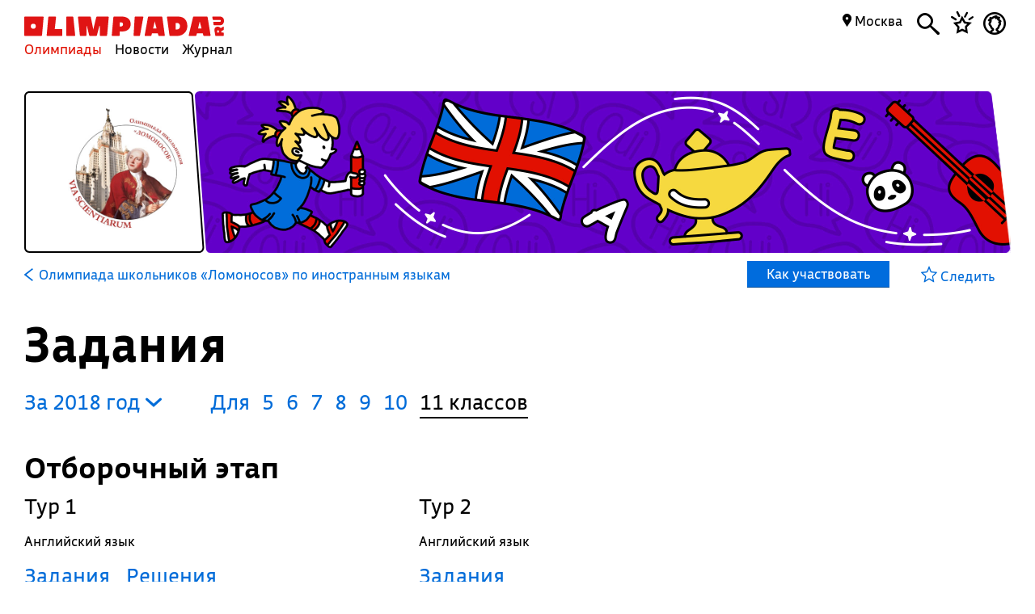

--- FILE ---
content_type: text/html; charset=UTF-8
request_url: https://olimpiada.ru/activity/325/tasks/2018?class=11
body_size: 10773
content:
<!DOCTYPE html>
<html>
<head>
<script src="/js/jquery-1.7.min.js"></script>
<script src="/Admin/js/jquery.form.js"></script>
<!--<script type="text/javascript" src="https://www.google.com/jsapi"></script>-->
<script src="/Admin/js/user_functions.js"></script>
<!--<script>
google.load("visualization", "1", {packages:["corechart"]});
</script>-->
<SCRIPT language=javascript> 
	console.log(document);
	var where = document.referrer; 
if(where==0){
console.log("Вы загрузились с пустой страницы")} else {console.log(""+where)} 
</SCRIPT>
<title>
	Олимпиада школьников «Ломоносов» по иностранным языкам, задания</title>
<meta name="description" content="Олимпиада школьников «Ломоносов» по иностранным языкам. Готовьтесь, решая задания прошлых лет">
<meta name="keywords" content="Олимпиада школьников Ломоносов по иностранным языкам,Ломоносовская олимпиада по иностранным языкам,Ломоносов по иностранным языкам,МГУ по иностранным языкам,Московский государственный университет по иностранным языкам">
<meta property="og:image" content="_blank"/><meta property="og:url" content="https://olimpiada.ru/activity/325/tasks/2018?class=11"/>
<!--<meta http-equiv="Cache-Control" content="no-cache">-->
<script src="/js/functions.js?v=3"></script>
<script src="/js/timeline.js"></script>
<script src="/js/jquery.mask.js" type="text/javascript"></script>
<!--<script data-require="angular.js@*" data-semver="1.3.1" src="//code.angularjs.org/1.3.1/angular.js"></script>
<script src="/js/rounding.js"></script>-->
<meta name='yandex-verification' content='ec050fa1596e3f46' />
<meta name="google-site-verification" content="eYlELwJJDneJFZ2jSC_JQznWLEvsc7CHzGk37ZGMmi0" />
<script type="text/javascript" src="/js/fancybox/jquery.mousewheel-3.0.6.pack.js"></script>
<script type="text/javascript" src="/js/fancybox/jquery.fancybox.js?v=2.1.2"></script>
<link rel="stylesheet" type="text/css" href="/js/fancybox/jquery.fancybox.css?v=2.1.2" media="screen" />
<script type="text/javascript" src="/js/adriver.core.2.js"></script>
<script type="text/javascript">(window.Image ? (new Image()) : document.createElement('img')).src = 'https://vk.com/rtrg?p=VK-RTRG-209803-1bqwS';</script>
<script src='https://ajax.googleapis.com/ajax/libs/jqueryui/1.8.5/jquery-ui.min.js'></script>
<!-- Global site tag (gtag.js) - Google Ads: Letovo -->
<!--<script async src="https://www.googletagmanager.com/gtag/js?id=AW-833719990"></script>
<script>
  window.dataLayer = window.dataLayer || [];
  function gtag(){dataLayer.push(arguments);}
  gtag('js', new Date());
  gtag('config', 'AW-833719990');
</script>-->
<!--VK Letovo-->
<script type="text/javascript">!function(){var t=document.createElement("script");t.type="text/javascript",t.async=!0,t.src="https://vk.com/js/api/openapi.js?160",t.onload=function(){VK.Retargeting.Init("VK-RTRG-318139-diPnU"),VK.Retargeting.Hit()},document.head.appendChild(t)}();</script><noscript><img src="https://vk.com/rtrg?p=VK-RTRG-318139-diPnU" style="position:fixed; left:-999px;" alt=""/></noscript>

<!-- Facebook Pixel Code Letovo 
<script>
!function(f,b,e,v,n,t,s)
{if(f.fbq)return;n=f.fbq=function(){n.callMethod?
n.callMethod.apply(n,arguments):n.queue.push(arguments)};
if(!f._fbq)f._fbq=n;n.push=n;n.loaded=!0;n.version='2.0';
n.queue=[];t=b.createElement(e);t.async=!0;
t.src=v;s=b.getElementsByTagName(e)[0];
s.parentNode.insertBefore(t,s)}(window, document,'script',
'https://connect.facebook.net/en_US/fbevents.js');
fbq('init', '271456613232418');
fbq('track', 'PageView');
</script>
<noscript><img height="1" width="1" style="display:none"
src="https://www.facebook.com/tr?id=271456613232418&ev=PageView&noscript=1"
/></noscript>
End Facebook Pixel Code -->

<link media="all" href="/css/style.css" rel="stylesheet">
<link media="all" href="/css/main.css" rel="stylesheet">
<link media="all" href="/css/blocks.css" rel="stylesheet">


<link media="all" href="/css/filter.css" rel="stylesheet">
<link media="all" href="/css/benefits.css" rel="stylesheet">



<link media="all" href="/css/activity.css" rel="stylesheet"><link media="all" href="/css/activity.css" rel="stylesheet"><link media="all" href="/css/tasks.css" rel="stylesheet"><link href='https://fonts.googleapis.com/css?family=Roboto:400,700,500,500italic,100,100italic,300,300italic,400italic,900,700italic,900italic&subset=latin,cyrillic' rel='stylesheet' type='text/css'>
<link href='https://fonts.googleapis.com/css?family=Roboto+Condensed:400,300,300italic,400italic,700,700italic&subset=latin,cyrillic' rel='stylesheet' type='text/css'>
<!--<script type="text/javascript" src="/Admin/editors/tinymce2/tinymce.min.js"></script>-->
<!--<script src="/Admin/js/jquery-ui-1.8.24.custom.min.js" type="text/javascript"></script>-->
<script type="text/javascript" src="/js/jquery.placeholder.min.js"></script>
<!--<link rel="icon" href="/favicon.ico" type="image/x-icon">-->
<link rel="icon" type="image/png" href="/files/imagecache/ca3cf72a09556e2b9870497e8594d3eb.png" />
			<link rel="apple-touch-icon" sizes="57x57" href="/files/imagecache/1a8f0440c62429bccf9feb2a2872f61a.png">
					<link rel="apple-touch-icon" sizes="114x114" href="/files/imagecache/48a738918acf2bd11846d2b7ee9d0038.png">
					<link rel="apple-touch-icon" sizes="72x72" href="/files/imagecache/da8a6f019bafba7b8e81d8078f0a9226.png">
					<link rel="apple-touch-icon" sizes="144x144" href="/files/imagecache/d49dda580721f83725b50f0f56d62c7b.png">
					<link rel="apple-touch-icon" sizes="60x60" href="/files/imagecache/b72cea7198dd17d3d4a1bddf54ac8f45.png">
					<link rel="apple-touch-icon" sizes="120x120" href="/files/imagecache/a19f981f448f7a8f53aae8f13daac4d5.png">
					<link rel="apple-touch-icon" sizes="76x76" href="/files/imagecache/c9072d2560ec803a91a5a6d96840cea3.png">
					<link rel="apple-touch-icon" sizes="152x152" href="/files/imagecache/704c2394815aa2fc3384032fe7a65d79.png">
		<!--<meta name="viewport" content="width=device-width, initial-scale=1">-->
<style type="text/css">
	.rait_text, .pl_rating, .act_rating
	{
		display: none !important;
	}

	.with-image-article
{
	display: flex;
	justify-content: center;
	gap: 20px;
}

.with-image-article>a
{
	flex: none;
	width: 30%;
}

.with-image-article>a img
{
	width: 100% !important;
}

.with-image-article .yellow_block
{
	margin: 0;
}

@media all and (max-width: 700px)
{
	.otbivka span.blue
	{
		font-size: 19px;
		line-height: 23px;
	}

	.with-image-article
	{
		flex-direction: column-reverse;
	}
}
</style></head><body><script type="text/javascript" >
   (function(m,e,t,r,i,k,a){m[i]=m[i]||function(){(m[i].a=m[i].a||[]).push(arguments)};
   m[i].l=1*new Date();k=e.createElement(t),a=e.getElementsByTagName(t)[0],k.async=1,k.src=r,a.parentNode.insertBefore(k,a)})
   (window, document, "script", "https://mc.yandex.ru/metrika/tag.js", "ym");

   ym(46311342, "init", {
        clickmap:true,
        trackLinks:true,
        accurateTrackBounce:true,
        webvisor:true
   });
</script>
<noscript><div><img src="https://mc.yandex.ru/watch/46311342" style="position:absolute; left:-9999px;" alt="" /></div></noscript><script type="text/javascript">
(function (d, w, c) {
    (w[c] = w[c] || []).push(function() {
        try {
            w.yaCounter22151252 = new Ya.Metrika({id:22151252,
                    webvisor:true,
                    clickmap:true,
                    trackLinks:true,
                    accurateTrackBounce:true});
        } catch(e) { }
    });

    var n = d.getElementsByTagName("script")[0],
        s = d.createElement("script"),
        f = function () { n.parentNode.insertBefore(s, n); };
    s.type = "text/javascript";
    s.async = true;
    s.src = (d.location.protocol == "https:" ? "https:" : "http:") + "//mc.yandex.ru/metrika/watch.js";

    if (w.opera == "[object Opera]") {
        d.addEventListener("DOMContentLoaded", f, false);
    } else { f(); }
})(document, window, "yandex_metrika_callbacks");
</script>
<noscript><div><img src="//mc.yandex.ru/watch/22151252" style="position:absolute; left:-9999px;" alt="" /></div></noscript><script type="text/javascript" >
    (function (d, w, c) {
        (w[c] = w[c] || []).push(function() {
            try {
                w.yaCounter18559432 = new Ya.Metrika({
                    id:18559432,
                    clickmap:true,
                    trackLinks:true,
                    accurateTrackBounce:true,
                    webvisor:true
                });
            } catch(e) { }
        });

        var n = d.getElementsByTagName("script")[0],
            s = d.createElement("script"),
            f = function () { n.parentNode.insertBefore(s, n); };
        s.type = "text/javascript";
        s.async = true;
        s.src = "https://mc.yandex.ru/metrika/watch.js";

        if (w.opera == "[object Opera]") {
            d.addEventListener("DOMContentLoaded", f, false);
        } else { f(); }
    })(document, window, "yandex_metrika_callbacks");
</script>
<noscript><div><img src="https://mc.yandex.ru/watch/18559432" style="position:absolute; left:-9999px;" alt="" /></div></noscript><!--<script async src="https://www.googletagmanager.com/gtag/js?id=UA-61589710-3"></script>
<script>
  window.dataLayer = window.dataLayer || [];
  function gtag(){dataLayer.push(arguments);}
  gtag('js', new Date());
  gtag('config', 'UA-61589710-3');
</script>--><script type="text/javascript">
var _tmr = _tmr || [];
_tmr.push({id: "2699290", type: "pageView", start: (new Date()).getTime()});
(function (d, w, id) {
  if (d.getElementById(id)) return;
  var ts = d.createElement("script"); ts.type = "text/javascript"; ts.async = true; ts.id = id;
  ts.src = (d.location.protocol == "https:" ? "https:" : "http:") + "//top-fwz1.mail.ru/js/code.js";
  var f = function () {var s = d.getElementsByTagName("script")[0]; s.parentNode.insertBefore(ts, s);};
  if (w.opera == "[object Opera]") { d.addEventListener("DOMContentLoaded", f, false); } else { f(); }
})(document, window, "topmailru-code");
</script><noscript><div style="position:absolute;left:-10000px;">
<img src="//top-fwz1.mail.ru/counter?id=2699290;js=na" style="border:0;" height="1" width="1" alt="Рейтинг@Mail.ru" />
</div></noscript><!--<span id="openstat1"></span>
<script type="text/javascript">
var openstat = { counter: 1, next: openstat };
(function(d, t, p) {
var j = d.createElement(t); j.async = true; j.type = "text/javascript";
j.src = ("https:" == p ? "https:" : "http:") + "//openstat.net/cnt.js";
var s = d.getElementsByTagName(t)[0]; s.parentNode.insertBefore(j, s);
})(document, "script", document.location.protocol);
</script>--><div class="all" >
	<style>
	.notification>img
	{
		top:24px;	}

	.notification a
	{
		color: #000;
		text-decoration: none;
	}

	.closeNoti
	{
		position: absolute;
		display: block;
		top:0px;
		right: 10px;
		font-size: 20px;
	}

	.content .closeNoti
	{
		right: -10px;
	}
</style>


	<div id="top_act_menu">
		
<a name="start"></a>
<div class="content">
	<div class="main_menu page_activity">
		<a href="/" title="Олимпиада.ру" class="logo"><img src="/images/logo-simple.svg" class="fs" height="35"><img src="/favicon.png" class="ms"></a>
		<div class="menu-line">
			<a title="Олимпиады" href="/activities" class="menu selected">Олимпиады</a>
			<a title="Новости" href="/news" class="menu">Новости</a>
			<a title="Журнал" href="/articles" class="menu">Журнал</a>
		</div>
		<div class="search mbutton">
			<a href="javascript:void(0)"><i class="icon-search"></i></a>
			<form method="GET" id="search" action="/search">
				<input type="text" name="q" autocomplete="off" placeholder="Олимпиада, статья, новость"/>
				<a class="close icon-cros" href="javascript:void(0)" style="display: inline-block; "></a>
				<div id="fast_search"></div>
			</form>
		</div>
		<a class="favorites mbutton" href="/favorites"><i class="icon-favorites"></i></a>
		<a class="morda mbutton" href="javascript:void(0)" onclick="autorization2($(this),0)">
						<i class="icon-user"></i>
					</a>
		<div class="hregion">
			<span class="r_name">
				<span class="icon-map_point"></span>
				Москва				
			</span>
			<div class="r_changer">
				<input type="text" placeholder="Регион или город" value="Москва" onkeyup="findRegion($(this).val())"><span class="icon-map_point" style="float: right;"></span>
				<div id="found_regions">
					<div class="fr_content">
					</div>
					<!--<div class="poterialsa"><a class="ya_poterialsa" polig="0.05 0,1 0,0.95 1,0 1" href="javascript:setRegion(0)">Определить регион</a></div>-->
				</div>
			</div>
		</div>
		
	</div>
		<div style="display: block; height: 3px;"></div>
	</div> 
<div id="login_block" >
</div> 
	</div>
	<!--<div class="content">
	fff	</div>-->
	
<style>
	a
	{
		text-decoration: none;
	}
	.color, .place_a a, #history a, #whygo a, .mark_line a, .who_are_you a, .full_event_info a, .time_classes_line_for_event a
	{
		color:#006cd9;
	}
	a:hover, a:hover span, #history a:hover
	{
		color: #e11000;
	}
	.block_inner a:hover span, .block_inner a:hover
	 {
	 	color:#000 !important;
	 }
	 .block_inner a:hover .headline.red
	 {
	 	color:#e11000 !important;
	 }
	.color svg 
	{
		fill:#006cd9;
	}

	.full_event_info span
	{
		display: inline-block;
		top:-2px;
		position: relative;
	}

	.events_for_activity tbody .ev_selected td:last-child a
	{
		color:#fff;
	}

	.events_for_activity .grey td 
	{
		color:#b7b7b7;
	}
	.a_menu
	{
		color:#006cd9;
	}
	
</style>

<div class="content" style="">
	<div id="white_container" class="fs has-image" style="background-image:url('/files/settings/95/foreign-languages.jpg');  ">
		<div>
							<img src="/files/m_activity/325/olimpiada-shkolnikov-lomonosov.jpg" style="max-width: 180px; max-height: 180px;"/>
					</div>
		<div></div>
		<div><img src="/images/olimpiada-head-right.png" style="display: block; position: absolute; top:-2px; right: -2px; bottom: -2px; height:202px"></div>
		
	</div>
</div>
<div class="top_container  ms" style="background-image: url('/files/m_subject/3/english-pattern.png'); background-color: #00247d; display: none;">
		<div class="tc-top">
						<a class="tct-top-olimp" href="/activity/146"><i class="icon-arrow-left"></i> Олимпиада школьников «Ломоносов»</a>
						<a href="javascript:void(0)"><span class="icon-star"></span></a>
		</div>
		<h1>Олимпиада школьников «Ломоносов» по иностранным языкам</h1>
		<div class="tc-status">
			<a href="/news/33086">
				Регистрация в финал будет открыта с 5 по 12 февраля. Состязание состоится 14 февраля →			</a>
		</div>
		<div class="tc-raiting">
			<div class="mact_rating">
				<span class="actr-name">Рейтинг</span><span class="rating">8,5</span>
			</div>
		</div>
	</div>

<div class="content" id="activity_menu">
	<div class="activity_menu activity-back-menu" id="primary_activity_menu">
		<div class="am-menu">
											<a class="a_menu" href="/activity/325"><svg id="Layer_1" data-name="Layer 1" style="height:16px; float: left;
padding-right: 5px" xmlns="http://www.w3.org/2000/svg" viewBox="0 0 10 15"><defs><style>.cls-1{fill:#006cd9;}</style></defs><title>arrow-back</title><path class="cls-1" d="M0,7.83,9.08,15,10,13.74,2.35,7.5,10,1.28,9.08,0,0,7.17Z"/></svg> <font class="" style="padding-left: 2px;">Олимпиада школьников «Ломоносов» по иностранным языкам</font></a>
												<a class="participate" href="javascript:void(0)" corner="1 1 1 1" polig="0 0,0.96 0,1.0 1,0.04 1"><div>
					Как участвовать				</div></a>
						</div>
		<div class="am-favorite">
			<a class="color to_fav_icon_in_menu_line  " href="javascript:void(0)"   data="325">
				<div class="tfi_na"><span class="icon-star"></span>&nbsp;Следить</div>
				<div class="tfi_a"><span class="icon-fstar"></span>&nbsp;В&nbsp;избранном</div>
			</a>
		</div>
	</div>
</div>
<div style="height: 59px; display: none;" id="scroll_helper"></div>
<div class="content activity-content tasks-content">
		
	<h1>Задания</h1>
<div id="t_years" style="padding-left:0; margin-right:40px;"><a href="javascript:void(0)" class="y_changer">За&nbsp;2018&nbsp;год <i class="icon-arrow-bottom"></i>
	</a>
	<div id="years_list">
			<!--<option value="/activity/325/tasks/2023?class=11"  >2023</option>-->
		<a href="/activity/325/tasks/2023?class=11&year=2023">2023</a>
				<!--<option value="/activity/325/tasks/2021?class=11"  >2021</option>-->
		<a href="/activity/325/tasks/2021?class=11&year=2021">2021</a>
				<!--<option value="/activity/325/tasks/2020?class=11"  >2020</option>-->
		<a href="/activity/325/tasks/2020?class=11&year=2020">2020</a>
				<!--<option value="/activity/325/tasks/2019?class=11"  >2019</option>-->
		<a href="/activity/325/tasks/2019?class=11&year=2019">2019</a>
				<!--<option value="/activity/325/tasks/2018?class=11" selected >2018</option>-->
		<a href="/activity/325/tasks/2018?class=11&year=2018">2018</a>
				<!--<option value="/activity/325/tasks/2017?class=11"  >2017</option>-->
		<a href="/activity/325/tasks/2017?class=11&year=2017">2017</a>
				<!--<option value="/activity/325/tasks/2016?class=11"  >2016</option>-->
		<a href="/activity/325/tasks/2016?class=11&year=2016">2016</a>
				<!--<option value="/activity/325/tasks/2015?class=11"  >2015</option>-->
		<a href="/activity/325/tasks/2015?class=11&year=2015">2015</a>
				<!--<option value="/activity/325/tasks/2014?class=11"  >2014</option>-->
		<a href="/activity/325/tasks/2014?class=11&year=2014">2014</a>
				<!--<option value="/activity/325/tasks/2013?class=11"  >2013</option>-->
		<a href="/activity/325/tasks/2013?class=11&year=2013">2013</a>
				<!--<option value="/activity/325/tasks/2012?class=11"  >2012</option>-->
		<a href="/activity/325/tasks/2012?class=11&year=2012">2012</a>
				<!--<option value="/activity/325/tasks/2011?class=11"  >2011</option>-->
		<a href="/activity/325/tasks/2011?class=11&year=2011">2011</a>
				<!--<option value="/activity/325/tasks/2009?class=11"  >2009</option>-->
		<a href="/activity/325/tasks/2009?class=11&year=2009">2009</a>
		</div>
	<div><div style="clear:both; border:none;"></div></div></div><div class="clesses_nafiga" style="margin:0px 0 3px"><ul class="task_classes"><li>Для</li>		<li class=""><a href="/activity/325/tasks/2018?class=5">5</a></li>
				<li class=""><a href="/activity/325/tasks/2018?class=6">6</a></li>
				<li class=""><a href="/activity/325/tasks/2018?class=7">7</a></li>
				<li class=""><a href="/activity/325/tasks/2018?class=8">8</a></li>
				<li class=""><a href="/activity/325/tasks/2018?class=9">9</a></li>
				<li class=""><a href="/activity/325/tasks/2018?class=10">10</a></li>
				<li class="selected">11 классов</li>
		</ul></div><div><div style="clear:both"></div><div style="clear:both"></div><h3 etap="0">Отборочный этап </h3><div class="etap" data="0"><div reg="0" etap="0" rname="" style="display:block;"><div><h4>Тур 1</h4><div style="clear: both"></div><p>Английский язык</p>							<a href="https://rsr-olymp.ru/upload/files/tasks/325/2018/14287910-tasks-engl-10-11-otbor1-18-19.pdf" class="zirsh" target="_blank"  style="display: block;">Задания</a>	
														<a href="https://rsr-olymp.ru/upload/files/tasks/325/2018/14287910-ans-engl-10-11-otbor1-18-19.pdf" class="zirsh" target="_blank"  style="display: block;">Решения</a>	
							<div style="clear: both"></div><p>Немецкий язык</p>							<a href="https://rsr-olymp.ru/upload/files/tasks/325/2018/14287910-tasks-germ-10-11-otbor1-18-19.pdf" class="zirsh" target="_blank"  style="display: block;">Задания</a>	
														<a href="https://rsr-olymp.ru/upload/files/tasks/325/2018/14287910-ans-germ-10-11-otbor1-18-19.pdf" class="zirsh" target="_blank"  style="display: block;">Решения</a>	
							<div style="clear: both"></div><p>Французский язык</p>							<a href="https://rsr-olymp.ru/upload/files/tasks/325/2018/14287910-tasks-fren-10-11-otbor1-18-19.pdf" class="zirsh" target="_blank"  style="display: block;">Задания</a>	
														<a href="https://rsr-olymp.ru/upload/files/tasks/325/2018/14287910-ans-fren-10-11-otbor1-18-19.pdf" class="zirsh" target="_blank"  style="display: block;">Решения</a>	
							</div><div><h4>Тур 2</h4><div style="clear: both"></div><p>Английский язык</p>							<a href="https://rsr-olymp.ru/upload/files/tasks/325/2018/14287910-tasks-engl-10-11-otbor2-18-19.pdf" class="zirsh" target="_blank"  style="display: block;">Задания</a>	
							<div style="clear: both"></div><p>Немецкий язык</p>							<a href="https://rsr-olymp.ru/upload/files/tasks/325/2018/14287910-tasks-germ-10-11-otbor2-18-19.pdf" class="zirsh" target="_blank"  style="display: block;">Задания</a>	
														<a href="https://rsr-olymp.ru/upload/files/tasks/325/2018/14287910-ans-germ-10-11-otbor2-18-19.pdf" class="zirsh" target="_blank"  style="display: block;">Решения</a>	
							<div style="clear: both"></div><p>Французский язык</p>							<a href="https://rsr-olymp.ru/upload/files/tasks/325/2018/14287910-tasks-fren-10-11-otbor2-18-19.pdf" class="zirsh" target="_blank"  style="display: block;">Задания</a>	
														<a href="https://rsr-olymp.ru/upload/files/tasks/325/2018/14287910-ans-fren-10-11-otbor2-18-19.pdf" class="zirsh" target="_blank"  style="display: block;">Решения</a>	
							</div></div><div style="clear: both"></div></div><div style="clear: both"></div><div style="clear:both"></div><h3 etap="1">Заключительный этап </h3><div class="etap" data="1"><div reg="0" etap="1" rname="" style="display:block;"><div><h4></h4><div style="clear: both"></div><p>Английский язык</p>							<a href="https://rsr-olymp.ru/upload/files/tasks/325/2018/14287910-tasks-engl-10-11-final-18-19.pdf" class="zirsh" target="_blank"  style="display: block;">Задания</a>	
														<a href="https://rsr-olymp.ru/upload/files/tasks/325/2018/14287910-ans-engl-10-11-final-18-19.pdf" class="zirsh" target="_blank"  style="display: block;">Решения</a>	
							<div style="clear: both"></div><p>Немецкий язык</p>							<a href="https://rsr-olymp.ru/upload/files/tasks/325/2018/14287910-tasks-germ-10-11-final-18-19.pdf" class="zirsh" target="_blank"  style="display: block;">Задания</a>	
														<a href="https://rsr-olymp.ru/upload/files/tasks/325/2018/14287910-ans-germ-10-11-final-18-19.pdf" class="zirsh" target="_blank"  style="display: block;">Решения</a>	
							<div style="clear: both"></div><p>Французский язык</p>							<a href="https://rsr-olymp.ru/upload/files/tasks/325/2018/14287910-tasks-fren-10-11-final-18-19.pdf" class="zirsh" target="_blank"  style="display: block;">Задания</a>	
														<a href="https://rsr-olymp.ru/upload/files/tasks/325/2018/14287910-ans-fren-10-11-final-18-19.pdf" class="zirsh" target="_blank"  style="display: block;">Решения</a>	
							</div></div><div style="clear: both"></div></div><div style="clear: both"></div>		<div style="clear: both;"></div>
		<div style="clear: both;"></div>
		<div class="org_contacts_for_event tasks-org_contacts_for_event" corner="1 1 1 1" polig="0.0 0.0,0.97 0.0,1.0 1.0,0.0 1">
			<p>Источник</p>
						<a class="color" href="http://rsr-olymp.ru">rsr-olymp.ru</a><br>
						<div style="clear:both"></div>
		</div>
		<div style="clear: both;"></div>
<div style="display: none; position: absolute; padding: 10px; background-color: #f5f5f5; border:1px solid #ccc;" id="vhovt"></div>
<div style="height: 50px;" class="fs"></div>
<script type="text/javascript">
	function showSmallPopup(d)
	{
		$('#vhovt').css({'top':$('#vop').offset().top,'left':$('#vop').offset().left-18,'display':'block'});
	}
	var rgs=new Array();
				rgs[1]='Республика&nbsp;Адыгея';
						rgs[2]='Республика&nbsp;Башкортостан';
						rgs[3]='Республика&nbsp;Бурятия';
						rgs[4]='Республика&nbsp;Алтай';
						rgs[5]='Республика&nbsp;Дагестан';
						rgs[6]='Республика&nbsp;Ингушетия';
						rgs[7]='Кабардино-Балкарская&nbsp;Республика';
						rgs[8]='Республика&nbsp;Калмыкия';
						rgs[9]='Республика&nbsp;Карачаево-Черкессия';
						rgs[10]='Республика&nbsp;Карелия';
						rgs[11]='Республика&nbsp;Коми';
						rgs[12]='Республика&nbsp;Марий&nbsp;Эл';
						rgs[13]='Республика&nbsp;Мордовия';
						rgs[14]='Республика&nbsp;Саха&nbsp;(Якутия)';
						rgs[15]='Республика&nbsp;Северная&nbsp;Осетия&nbsp;—&nbsp;Алания';
						rgs[16]='Республика&nbsp;Татарстан';
						rgs[17]='Республика&nbsp;Тыва';
						rgs[18]='Удмуртская&nbsp;Республика';
						rgs[19]='Республика&nbsp;Хакасия';
						rgs[20]='Чеченская&nbsp;республика';
						rgs[21]='Чувашская&nbsp;Республика';
						rgs[22]='Алтайский&nbsp;край';
						rgs[23]='Краснодарский&nbsp;край';
						rgs[24]='Красноярский&nbsp;край';
						rgs[25]='Приморский&nbsp;край';
						rgs[26]='Ставропольский&nbsp;край';
						rgs[27]='Хабаровский&nbsp;край';
						rgs[28]='Амурская&nbsp;область';
						rgs[29]='Архангельская&nbsp;область';
						rgs[30]='Астраханская&nbsp;область';
						rgs[31]='Белгородская&nbsp;область';
						rgs[32]='Брянская&nbsp;область';
						rgs[33]='Владимирская&nbsp;область';
						rgs[34]='Волгоградская&nbsp;область';
						rgs[35]='Вологодская&nbsp;область';
						rgs[36]='Воронежская&nbsp;область';
						rgs[37]='Ивановская&nbsp;область';
						rgs[38]='Иркутская&nbsp;область';
						rgs[39]='Калининградская&nbsp;область';
						rgs[40]='Калужская&nbsp;область';
						rgs[41]='Камчатский&nbsp;край';
						rgs[42]='Кемеровская&nbsp;область';
						rgs[43]='Кировская&nbsp;область';
						rgs[44]='Костромская&nbsp;область';
						rgs[45]='Курганская&nbsp;область';
						rgs[46]='Курская&nbsp;область';
						rgs[47]='Ленинградская&nbsp;область';
						rgs[48]='Липецкая&nbsp;область';
						rgs[49]='Магаданская&nbsp;область';
						rgs[50]='Московская&nbsp;область';
						rgs[51]='Мурманская&nbsp;область';
						rgs[52]='Нижегородская&nbsp;область';
						rgs[53]='Новгородская&nbsp;область';
						rgs[54]='Новосибирская&nbsp;область';
						rgs[55]='Омская&nbsp;область';
						rgs[56]='Оренбургская&nbsp;область';
						rgs[57]='Орловская&nbsp;область';
						rgs[58]='Пензенская&nbsp;область';
						rgs[59]='Пермский&nbsp;край';
						rgs[60]='Псковская&nbsp;область';
						rgs[61]='Ростовская&nbsp;область';
						rgs[62]='Рязанская&nbsp;область';
						rgs[63]='Самарская&nbsp;область';
						rgs[64]='Саратовская&nbsp;область';
						rgs[65]='Сахалинская&nbsp;область';
						rgs[66]='Свердловская&nbsp;область';
						rgs[67]='Смоленская&nbsp;область';
						rgs[68]='Тамбовская&nbsp;область';
						rgs[69]='Тверская&nbsp;область';
						rgs[70]='Томская&nbsp;область';
						rgs[71]='Тульская&nbsp;область';
						rgs[72]='Тюменская&nbsp;область';
						rgs[73]='Ульяновская&nbsp;область';
						rgs[74]='Челябинская&nbsp;область';
						rgs[75]='Забайкальский&nbsp;край';
						rgs[76]='Ярославская&nbsp;область';
						rgs[77]='Москва';
						rgs[78]='Санкт-Петербург';
						rgs[79]='Еврейская&nbsp;автономная&nbsp;область';
						rgs[83]='Ненецкий&nbsp;автономный&nbsp;округ';
						rgs[86]='Ханты-Мансийский&nbsp;автономный&nbsp;округ&nbsp;Югра';
						rgs[87]='Чукотский&nbsp;автономный&nbsp;округ';
						rgs[89]='Ямало-Ненецкий&nbsp;автономный&nbsp;округ';
						rgs[90]='Республика&nbsp;Крым';
						rgs[91]='Севастополь';
						rgs[92]='Сириус';
						rgs[93]='Донецкая&nbsp;Народная&nbsp;Республика';
				console.log(rgs);
	$(document).ready(function(){
		/*$('.y_changer').click(function(){
			$('#years_checker').css('display','block');
		});*/
		$(document).mouseup(function(e){
		//console.log('ev'+$(".div_container_sel_sub").has(e.target).length);
		var elem=$("#vop");
		var elem2=$("#vhovt");
		if((e.target!=elem[0]&&!elem.has(e.target).length)&&(e.target!=elem2[0]&&!elem2.has(e.target).length)){
			$('#vhovt').hide();
		    e.stopPropagation();
		}
		});
		$('.y_changer').click(function(){
			$('#t_years div').toggle();
		});
		$('.etap').each(function(){
			var regs=new Array();
			var r_now=0;
			$(this).find('.zirsh').each(function(){
				if($.inArray(parseInt($(this).attr('region')),regs)==-1)
				{
					regs[regs.length]=parseInt($(this).attr('region'));

				}
				if($(this).is(':visible'))
				{
					if(parseInt($(this).attr('region'))>0)
						r_now=parseInt($(this).attr('region'));
				}
			});
			console.log($(this).attr('data')+':');
			console.log(regs);
			/*if(regs.length>1)
			{
				console.log('ok');
				//console.log($(this));
				$('h3[etap='+$(this).attr('data')+'] .regs_list').css('display','inline-block');
				$('h3[etap='+$(this).attr('data')+'] .regs_list .regs').html('');
				for(var i=0;i<regs.length;i++)
				{
					$('h3[etap='+$(this).attr('data')+'] .regs_list .regs').append('<a href="javascript:void(0)" onclick="setTReg($(this),rgs)" style="display: block; font-weight:normal; font-size:16px;" etap="'+$(this).attr('data')+'" region="'+regs[i]+'">'+rgs[regs[i]]+'</a>');
					if(r_now==regs[i])
					$('h3[etap='+$(this).attr('data')+'] .regs_list span').html(rgs[regs[i]]);
				}
			}*/
		});
	});
	function setTReg(el,rname)
	{
		var reg=el.attr('region');
		var et=el.attr('etap');
		//$('a.zirsh.'+cls).attr('href',el.attr('lnk'));
		$('div[etap='+et+']').hide();
		$('div[etap='+et+'][reg='+reg+']').show();
		$('h3[etap='+et+'] .regs_list span').html(rname);
		
		$('.regs').hide();
	}
</script></div>
<div id="megapop" style="display: none;position: fixed; top:0; left:0; right: 0; bottom: 0; overflow: auto; background: url('/files/m_subject/4/german-language-pattern.png'); background-size:25%; background-repeat: repeat; background-color:rgba(139,85,1,0.97); z-index:5; color:#fff;">
<div id="megapop_cont" corner="1 1 1 1" polig="0 0,0.97 0,1.0 1,0.03 1">
<a href="javascript:void(0)" id="krest_ept"><svg xmlns="http://www.w3.org/2000/svg" viewBox="0 0 26.26 26.26"><defs><style>.a{fill:#006cd9;}</style></defs><title>close-cross</title><path class="a" d="M24.95,26.26a1.38,1.38,0,0,0,1.31-1.46,1.42,1.42,0,0,0-.38-1.08L15.17,13.09,26,2.31a1.14,1.14,0,0,0,.31-1A1.25,1.25,0,0,0,24.95,0a1.14,1.14,0,0,0-1,.31L13.17,11.09,2.54.39A1.42,1.42,0,0,0,1.46,0,1.3,1.3,0,0,0,0,1.46a1.33,1.33,0,0,0,.46.92l10.7,10.7L.54,23.79a1.4,1.4,0,0,0-.54,1,1.51,1.51,0,0,0,1.46,1.46,1.42,1.42,0,0,0,1-.46l10.7-10.7,10.7,10.7A1.4,1.4,0,0,0,24.95,26.26Z"/></svg></a>

<span style="display:block;width:70%;margin:30px 0 5px">Олимпиада школьников «Ломоносов» по иностранным языкам</span>
<h1>Как участвовать</h1>
<div class="info">Если вы учитель, отправьте ссылку на эту страницу ученикам. Если вы родитель, помогите ребенку зарегистрироваться и участвовать.</div>
<div class="block_with_margin_bottom full_event_info" style="padding-right:10%">
		<ol>
<li>Зарегистрируйтесь на олимпиаду.</li>
<li>Приступайте к решению заданий отборочного этапа.</li>
<li>Дождитесь правильных решений.</li>
<li>Дождитесь предварительных результатов отборочного этапа. При необходимости можете подать апелляцию.</li>
<li>Ждите окончательных результатов отбора и списков победителей и призеров.</li>
<li>Зарегистрируйтесь на заключительный этап.</li>
<li>Участвуйте в финале.</li>
<li>Дождитесь технических баллов. Если нужно, можете подать на апелляцию.</li>
<li>Ищите себя в списках победителей и призеров.</li>
</ol></div></div>

</div>		<div style="clear: both;"></div>
	<!--<div style="display: block; height: 200px; clear: both;"></div>
	<div id="footer_block">
	<div class="all2">-->
<div class="content fcontent">	
  <a href="javascript:void(0)" class="totop" onclick="$('body,html').animate({'scrollTop':'0'},500,'easeOutCirc');">→</a>
<div class="footer">
		<table>
			<tbody>
				<tr>
					<td>
            © Олимпиада.ру, 1996—2026<p style="margin: 3px 30px 0 0">Любое использование материалов возможно только с активной ссылкой на сайт.</p>
<p style="margin: 3px 30px 0 0">Свидетельство о регистрации СМИ Эл № ФС77-50515 от 04 июля 2012г.</p>
					</td>
					<td style="width:159px"> 
						<a href="/editors"><font>Редакция</font></a><br>
						<a href="/faq"><font>FAQ</font></a><br>
						<a href="/contacts"><font>Контакты</font></a><br>
					</td>
						
          <td style="width:189px">
            <!--<a href="/faq"><font>Как пользоваться сайтом</font></a>-->
            <a href="/placement"><font>Правила размещения</font></a>
            <a href="/license"><font>Пользовательское соглашение</font></a>
            <a href="https://t.me/olimpiada_ru"><font>Телеграм</font></a>
            
            
          </td>
					<td style="width:159px">
						<a href="/about"><font>О сайте</font></a><br>
						<a href="/projects"><font>Наши проекты</font></a>
            			<a target="_blank" href="https://vk.com/olimpiada_ru"><font>ВКонтакте</font></a>
						<!--<a href="/advertizing"><font>Реклама</font></a>-->
            <!--<a href="/vacancy"><font>Вакансии</font></a><br>-->
            <!--<a target="_blank" href="https://itunes.apple.com/ru/app/olimpiada.ru/id1184864287?mt=8" style="min-width:180px">
              <svg id="Layer_1" data-name="Layer 1" xmlns="http://www.w3.org/2000/svg" viewBox="0 0 12.84 24" style="width:13px;display: inline-block; margin-bottom: -5px;position: relative;" >
                <defs><style>.cls-1{fill-rule:evenodd;}</style></defs><title>iphone</title>
                <path class="cls-1" d="M10.27,0H2.56A2.66,2.66,0,0,0,0,2.75v18.5A2.66,2.66,0,0,0,2.56,24h7.71a2.66,2.66,0,0,0,2.56-2.75V2.75A2.66,2.66,0,0,0,10.27,0ZM1.5,4.5h9.84V18H1.5Zm9.84,16.75a1.17,1.17,0,0,1-1.06,1.25H2.56A1.17,1.17,0,0,1,1.5,21.25V19.5h9.84ZM1.5,3V2.75A1.17,1.17,0,0,1,2.56,1.5h7.71a1.17,1.17,0,0,1,1.06,1.25V3Z"/><circle cx="6.42" cy="20.97" r="1"/>
              </svg>
              <span class="icon-iphone"></span> <font>Приложение</font></a>-->
              
					</td>
				  				</tr>
                			</tbody>
		</table>
	</div>
  


<a name="finish"></a>
</div>
<svg width="0" height="0" style="display:none;">
  <defs>
    <clipPath id="clip-shape0" clipPathUnits="objectBoundingBox">
      <polygon points="0 0,1.0 0,1.0 0.9,0 1.0" />
    </clipPath>
  </defs>
</svg>
<svg width="0" height="0" style="display:none;">
  <defs>
    <clipPath id="clip-shape1" clipPathUnits="objectBoundingBox">
      <polygon points="0 0,1.0 0,1.0 1.0,0 0.9" />
    </clipPath>
  </defs>
</svg>
<svg width="0" height="0" style="display:none;">
  <defs>
    <clipPath id="clip-shape2" clipPathUnits="objectBoundingBox">
      <polygon points="0 0,1.0 0,1.0 0.9,0 1.0" />
    </clipPath>
  </defs>
</svg>
<svg width="0" height="0" style="display:none;">
  <defs>
    <clipPath id="clip-shape3" clipPathUnits="objectBoundingBox">
      <polygon points="0 0,1.0 0,1.0 1.0,0 0.9" />
    </clipPath>
  </defs>
</svg>
<svg width="0" height="0" style="display:none;">
  <defs>
    <clipPath id="clip-shape4" clipPathUnits="objectBoundingBox">
      <polygon points="0 0,1.0 0,1.0 0.9,0 1.0" />
    </clipPath>
  </defs>
</svg>
<div id="shadow">
  <div id="popup">
    <a href="javascript:void(0)" class="popup_closer"><svg xmlns="http://www.w3.org/2000/svg" style="width:24px;" viewBox="0 0 24 24"><title>search-cross</title><path d="M22.31,24A1.79,1.79,0,0,0,24,22.11a1.84,1.84,0,0,0-.5-1.39L14.64,12l9-9A1.47,1.47,0,0,0,24,1.69,1.62,1.62,0,0,0,22.31,0,1.47,1.47,0,0,0,21,.4l-9,9L3.28.5A1.84,1.84,0,0,0,1.89,0,1.68,1.68,0,0,0,0,1.89,1.72,1.72,0,0,0,.6,3.09L9.46,12,.7,20.81A1.81,1.81,0,0,0,0,22.11,2,2,0,0,0,1.89,24a1.84,1.84,0,0,0,1.29-.6L12,14.54l8.86,8.86A1.81,1.81,0,0,0,22.31,24Z"></path></svg></a>
    <div id="popup_content"></div>
  </div>
</div>
<svg width="0" height="0" style="display:none;">
  <defs>
    <clipPath id="clip-shape-popup" clipPathUnits="objectBoundingBox">
      <polygon points="0 0,1.0 0.05,0.95 1.0,0.1 1.0" />
    </clipPath>
  </defs>
</svg>
<script type="text/javascript">
  $.post('/include/autorization2.php',function(data){
    $('#login_block').html(data);
  });
</script>
<style type="text/css">
  #shadow
  {
    display: none;
    background: rgba(0,0,0,0.4);
    position: fixed;
    top:0;
    left: 0;
    right: 0;
    bottom: 0;
    z-index: 5;
  }
  #popup
  {
    display: block;
    position: fixed;
    top:20%;
    width: 400px;
    left:50%;
    padding:20px;
    box-shadow: 0 0 4px 0 #000;
    min-height: 150px;
    margin-left:-200px;
    background: #fff;
    /*-webkit-clip-path: polygon(0% 0%, 100% 5%, 95% 100%, 10% 100%);
    clip-path: url(#clip-shape-popup);*/
  }

  .popup_closer
  {
    display: block;
    position: absolute;
    right:20px;
    top:20px;
    font-size: 30px;
    color:#000;
    text-decoration: none;
  }

  .popup_closer:hover
  {
      color:#e11000;
  }
  @media all and (max-width: 700px)
{
  .otbivka span.blue
  {
    font-size: 19px;
    line-height: 23px;
  }

  .with-image-article
  {
    flex-direction: column-reverse;
  }

  .with-image-article .yellow_block {
    padding: 40px 20px 30px;
  }
}
</style>
<div id="svg-container" style="display: none;"></div>
<script type="text/javascript">
function easeOutCirc(x) {
  return Math.sqrt(1 - Math.pow(x - 1, 2));
}
</script>

</div>
	<!--</div>
</div>-->
</div>
</body></html>

--- FILE ---
content_type: application/javascript
request_url: https://olimpiada.ru/js/functions.js?v=3
body_size: 12089
content:
var wnd,scrld=0;
//Menu position
var wc_width,wc_style,am_width,am_style,wi_width,mm_width;

$(document).ready(function(){
	scroller();	 
	shFrame();
	if($('.feedback').length>0)
	{
		$('.feedback input[type=submit]').addClass('button').addClass('disable').addClass('a_comment').attr('disabled','disabled');
		$('.feedback .field_name, .feedback .field_desc, .feedback .field_input').each(function(){
			if(($(this).html()=='')||($(this).html()=='<span>*</span>'))
				$(this).remove();
		});
	}
	//console.log($('.feedback input'));
	
	$('.static_page img').each(function(){
		$(this).wrap('<a href="'+$(this).attr('src')+'" class="fancybox"></a>');
	});
	$('.static_page .fancybox').fancybox();
	if($('.ms').is(':visible'))
		{
			$('.six_plus').css('bottom',$('.footer table td:first-child').height()-$('.six_plus').height()+25);
		}
	if($('.events_for_activity').length>0)
	{
		if($('.notgreyclass').length==0)
				{
					$('.grey').show();
					$('.alahomora').hide();
				}
	}
if($(window).width()<701)
{

	if($('.note_anons').length>0)
	{
		if($('.note_anons').html().length<5)
		{
			console.log('ok na');
			$('.note_anons').css('padding','0 10px 20px');	
		}
	}
}
if (window!=window.top) {$('.all').css({'opacity':'1'});}
		var tmp=top.location.href.split('#');
		var tmp2=tmp[0].split('/');
		if((tmp2[tmp2.length-2]=='activity')&&(tmp.length>1))
		{

		var destination=$('a[name='+tmp[1]+']').offset().top-79;
		var dst1=$('a[name='+tmp[1]+']').offset().top;
		if($('.am-menu').is(':visible'))
		{
			destination=$('a[name='+tmp[1]+']').offset().top-$('.am-menu').outerHeight()-30;
		}
		//console.log(destination+' '+$('a[name='+tmp[1]+']').offset().top+' '+$('.headline_activity').offset().top);
		$("body,html").animate({ scrollTop: destination}, 300 ,function(){
			var dst=$('a[name='+tmp[1]+']').offset().top-dst1;
			$("body,html").scrollTop(destination+dst);
		});
		}
		
	$('.fancybox, a.[rel=article_images]').fancybox();
	//if($(window).outerHeight()>$('body>.all').height())
	//{
		//$('body>.all').css('min-height',$(window).outerHeight()-38);
		//$('body>.all').css('min-height','100vh');
		//$('body>.all').css('padding-bottom','185px');
		//$('body>.all').css('box-sizing','border-box');
		//$('.footer').closest('.content').css('position','absolute');
		//$('.footer').closest('.content').css('bottom','0');
	//}
	$('body').html($('body').html().replace(/ -- /gi, ' &mdash; '));
	$(document).keyup(function(e){
		//console.log(e.keyCode);
		if(e.keyCode==27)
		{
			$('.hregion span').show()
			$('.hregion .r_changer').hide();
		}
	});
	$.post('/include/getFavorites.php',function(data){
		var res=$.parseJSON(data);
		for(var i=0;i<res.length;i++)
		{
			$('.fav[data='+res[i]+']').addClass('added');
			$('.fav[data='+res[i]+']').find('span').removeClass('icon-star');
			$('.fav[data='+res[i]+']').find('span').addClass('icon-fstar');
		}
	});
	$('.hregion .r_name').click(function(){
		$(this).hide();
		$('.hregion .r_changer input').val($(this).text().trim());
		//$(this).css({'left':14,'right':'auto'});
		$('.hregion .r_changer').css({'display':'inline-block'},function(){$('.hregion .r_changer input').focus();});
		//$(this).fadeOut(500);	
	});

	
	$('.spoiler').click(function(){
		//aler('ok');
		$(this).closest('div.spoiler_block').find('div.data').toggle();
	});



	if($('.notification').length)
	{
		console.log($('body').width()+'>'+$('.notification').outerWidth())
		if($('body').width()>$('.notification').outerWidth())
		{
			$('.notification').css('border-radius','5px');
		}
		$('.notification.fs img').css('left',$('a.favorites').position().left+$('a.favorites').width()/2+23-parseInt($('.notification img').attr('min')));
		$('.notification.ms img').css('left',$('a.favorites').position().left+$('a.favorites').width()/2+3-parseInt($('.notification img').attr('min')));
	}
	if($('#white_container').length)
	{
		wc_width=$('#white_container').width();
		wc_style=$('#white_container').attr('style');
		am_width=$('#activity_menu').width();
		am_style=$('#activity_menu').attr('style');
		wi_width=$('div.all').width();
		mm_width=$('.main_menu').width();
		if(am_style==undefined)
			am_style='';
		console.log(am_style);
	}

	if($('.yellow_block').length>0)
	{
		$('.yellow_block').each(function(){
			$(this).html('<div class="inner">'+$(this).html()+'<div style="clear:both"></div></div>');
		});
		
	}
	$(window).load(function(){

$('.feedback input, .feedback textarea').on('keyup change',function(){
		console.log('ok');
			var go=true;
			console.log('ok');
			$('.feedback input, .feedback textarea').each(function(){
				if($(this).val().length<1)
				{
					console.log($(this).attr('name'));
					go=false;
				}
			});
			if(go)
			{
				$('.feedback input[type=submit]').removeClass('disable').removeAttr('disabled');
			}
			else
			{
				$('.feedback input[type=submit]').addClass('disable').attr('disabled','disabled');
			}
		});
		
		if($(window).width()>999)
	{
		$('html').css('overflow-x','hidden');
	}
	else
	{
		var stp=1;
	}
		//$('body, html').css('overflow-x','auto');	
		if($('.events_for_activity').length)
		{
			var d_hgt=$('.events_for_activity').height();
			var d_wdt=$('.events_for_activity').width();
			$('.events_for_activity').css({'z-index':1,'position':'relative'});
			$('.events_for_activity').after('<div id="efa_selection"></div>');
			$('#efa_selection').css({
				'display':'block',
				'position':'relative',
				'height':d_hgt,
				'width':'110%',
				'margin-left':'-5%',
				'margin-top':-(d_hgt+4)+'px'});
			if($(window).width()>699)
			{
				$('#efa_selection').css({
					'margin-bottom':'30px'
				});
			}
			var k=0;
			if(!$('.events_for_activity tr.alahomora').is(':visible'))
			{
				$('.events_for_activity tr.alahomora').remove();	
			}
			$('.events_for_activity tr:visible').each(function(){
				k++;
				console.log($(this).attr('data'));
				var txt='';
				var cls='';
				var polig='';
				if($(this).attr('data')=='yell')
				{
					if($(this).index()==0)
					{
						$(this).closest('table').find('thead td').css('border','none');
					}
					console.log('tr_num'+$(this).index());
					txt='background-color:#fff18c;';
					polig='0 0,0.98 0,1 1,0 1';
					cls='class="roundable"';
				}
				if($(this).attr('data')=='now')
				{
					if($(this).index()==0)
					{
						$(this).closest('table').find('thead td').css('border','none');
					}
					console.log('tr_num'+$(this).index());
					
					//txt="background:url('/images/event-selected.svg'); background-size:cover;";
					txt='background-color:#e51d26;';
					polig='0 0,0.98 0,1 1,0 1';
					cls='class="roundable"';
				}
				$('#efa_selection').append('<div style="display:block; height:'+($(this).height()-4)+'px; margin:4px 0 0px;'+txt+'" polig="'+polig+'"" '+cls+' corners="1 1 1 1" ></div>');
			});
			/*var numbloc=1000;
			$('#efa_selection div.roundable').each(function(){
				numbloc++;
				drawCorners($(this),numbloc,5);
			});
			numbloc=0;*/
		}
		$('#efa_selection div.roundable').each(function(){
				numbloc++;
				drawCorners($(this),numbloc,5);
			});
			numbloc=0;
		/*if($('.main_olimp.black span.act_back_arrow').length)
		{
			$('#white_container').css('width',wc_width+'px');
			$('#white_container').css({'position':'fixed','top':'-185px','margin-left':'-'+($('.activity_img').width()/2)+'px','left':'50%','z-index':'2'});
			$('#activity_menu').css({'position':'fixed','top':($('.activity_img').height()-185)+'px','width':am_width,'z-index':'2', 'background-color':'#fff'});
			//$('#activity_menu table').css('border-bottom','1px solid #ccc');
			$('.white_icon_container').hide();
			if($('#activity_img_after').length==0)
			{
				$('#white_container').after('<div id="activity_img_after" style="display:block; height:'+($('.activity_img').height()-265+$('#activity_menu').height())+'px"></div>');
			}
		}*/
		if($('.all').width()>=$(window).width())
		{
			$('#tlink0').attr('corner','0 1 0 0');
			$('#tlink4').attr('corner','0 0 1 0');
		}
		else
		{
			$('#tlink0').attr('corner','0 1 1 0');
			$('#tlink4').attr('corner','0 1 1 0');
		}
		numbloc=700;
		$('.note_top_image, .note_headline_bg, .participate, #reklama, .grey_div, .publication_item, .org_contacts_for_event, .podborka_image, .search_otb, .choose_olimps').each(function(){
			var l1=5;
			if($(this).attr('corner')==undefined)
			{
				$(this).attr('corner','1 1 1 1');
				$(this).attr('polig',img_poligons[c%img_poligons.length]);
				c++;
			}
			else
			{
				if($(this).width()>=$(window).width())
					l1=0;
			}
			drawCorners($(this),numbloc,l1);
			numbloc++;
		
		});
		console.log('resizing...');
		//resizeBlocks();
		console.log('resizing...');
		resizeBlocks();
		/*$('img').each(function(){
			$(this).attr('src',$(this).attr('src_pl'));
		});*/
		$('.all').animate({'opacity':'1'},100);
	});
	
	
	$('.liker').click(function(){
		var t=$(this).attr('id').split('_');
		var el=$(this);
		var del=0;
		console.log('liker');
		if(parseInt(t[1])==0)
			del=1;
		$.post('/include/favorite.php',{id:t[2],del:del},function(data) {
			if(data=='error') autorization();
			else
			{
				if(del==0) 
				{
					yaCounter46311342.reachGoal('izbrannoe_list');
						//console.log('Метрика ебашит!');
				}
				$('#Layer_'+((parseInt(t[1])+1)%2)+'_'+t[2]).css('display','inline-block');
				if((el.attr('favpage')=='1')&&(top.location.href.indexOf('favorites')>-1))
				{
					if(parseInt(t[1])==0)
					{
						el.closest('.fav_olimp').find('.o-block').css({'filter':'grayscale(100%)','opacity':'0.2'}); 
						el.closest('.fav_olimp').find('td:nth-child(2)').css({'display':'none'});
						el.closest('.fav_olimp').find('.none_a').css({'padding-right':'0'}); 
						//el.closest('.fav_olimp').find('.none_a span').css(); 
						el.closest('.fav_olimp').find('.timeline, .fav_news, .red, .liker, .rait_text, .pl_rating').hide();
						el.closest('.fav_olimp').removeClass('new_data_fav');
						el.closest('.fav_olimp').find('.il_be_back, .white_grad').show();
					}
					else
					{

						el.closest('.fav_olimp').find('.o-block').css({'filter':'grayscale(0%)','opacity':'1'});
						el.closest('.fav_olimp').find('td:nth-child(2)').css({'display':'table-cell'});
						el.closest('.fav_olimp').find('.timeline, .fav_news, .red, .liker[data=1], .rait_text, .pl_rating').show();
						el.closest('.fav_olimp').find('.il_be_back, .white_grad').hide();
						el.closest('.fav_olimp').find('.none_a').css({'padding-right':'80px'}); 
					}
				}
				el.hide(); 	
			}
	});
	


	});

	$('.il_be_back').click(function(){
			var t=$(this).attr('idi').split('_');
			var el=$(this);
			var del=0;
			$.post('/include/favorite.php',{id:t[2],del:del},function(data) {
				if(data=='error') autorization();
				else
				{
					if(del==0) 
					{
						yaCounter46311342.reachGoal('izbrannoe_list');
					}
					if((el.attr('favpage')=='1')&&(top.location.href.indexOf('favorites')>-1))
					{
							el.closest('.fav_olimp').find('.o-block').css({'filter':'grayscale(0%)','opacity':'1'});
							el.closest('.fav_olimp').find('td:nth-child(2)').css({'display':'table-cell'});
							el.closest('.fav_olimp').find('.timeline, .fav_news, .red, .liker[data=1], .rait_text, .pl_rating').show();
							el.closest('.fav_olimp').find('.il_be_back, .white_grad').hide();
							el.closest('.fav_olimp').find('.none_a').css({'padding-right':'80px'}); 
					}
					el.hide(); 
					$('#Layer_'+((parseInt(t[1])+1)%2)+'_'+t[2]).css('display','inline-block');
				}
			});

		});

	$('#c_textarea').placeholder();
	if($('#activity_menu .a_menu').length)
	{
		/*if($(window).scrollTop()>260)
		{
			//$('#white_container').css('width',wc_width+'px');
			//$('#white_container').css({'position':'fixed','top':'-185px','margin-left':'-'+($('.activity_img').width()/2)+'px','left':'50%','z-index':'2'});
			$('#activity_menu').css({'position':'fixed','top':($('.activity_img').height()-185)+'px','width':am_width,'z-index':'2', 'background-color':'#fff'});
			$('#activity_menu table').css('border-bottom','1px solid #ccc');
			$('#act_name_in_menu').show();
			//$('.white_icon_container').hide();
			//if($('#activity_img_after').length==0)
			//{
			//	$('#white_container').after('<div id="activity_img_after" style="display:block; height:'+($('.activity_img').height()+$('#activity_menu').height()+16)+'px"></div>');
			//}
		}
		else
		{
			//$('#white_container').attr('style',wc_style);//css({'position':'relative','top':'auto','margin-left':'auto','left':'auto'});
			$('#activity_menu').attr('style',am_style);//css({'position':'relative','top':'auto','margin-left':'auto','width':'auto'});
			$('#activity_menu table').css('border-bottom','1px solid #fff');
			$('#act_name_in_menu').hide();
			//if($('#activity_img_after').length>0)
			//	$('#activity_img_after').remove();
		}*/
	}

	/*$('.publ_name').mouseenter(function(){
		$(this).closest('.block_inner').find('.type').css('color','#e11000');
	});

	$('.publ_name').mouseout(function(){
		$(this).closest('.block_inner').find('.type').css('color','#006cd9');
	});*/

	$('#activity_menu .a_menu, .color.a_menu').click(function(){
		var tmp=$(this).attr('href').split('#');
		if(tmp[1]=='sendreview')
			console.log('ok епт');
		var destination=$('a[name='+tmp[1]+']').offset().top-$('.activity_menu').outerHeight()-$('#scroll_helper').outerHeight();
		if($('.am-menu').is(':visible'))
		{
			destination=$('a[name='+tmp[1]+']').offset().top-$('.am-menu').outerHeight()-30;
		}
		var dst1=$('a[name='+tmp[1]+']').offset().top;
		console.log(destination+' '+$('a[name='+tmp[1]+']').offset().top+' '+$('.headline_activity').offset().top);
		var minus=0;
		if(top.location.href.split('#').length==1)
			minus=30;
		else
			minus=0;
		$("body,html").animate({ scrollTop: destination}, 300 ,function(){
			//var dst=$('a[name='+tmp[1]+']').offset().top-dst1;
			destination=$('a[name='+tmp[1]+']').offset().top-$('.activity_menu').outerHeight()-$('#scroll_helper').outerHeight();
			if($('.am-menu').is(':visible'))
			{
				destination=$('a[name='+tmp[1]+']').offset().top-$('.am-menu').outerHeight()-30;
			}
			$("body,html").animate({ scrollTop: destination}, 0);
		});
		//return false;
	});
	if($('a[name=features]').length)
	    {
	    	$('body').prepend('<a name="start"></a>');
	    	$('body').append('<a name="finish"></a>');
	    }
	$(window).scroll(function(){
		//console.log('scrol!!!');
		scroller();	    
	});

	$(window).resize(function(){
		$('.olimp_img').each(function() {
			$('img[clone=clone]').css({'left':$(this).offset().left,'top':$(this).offset().top});
		});
		if($('.ms').is(':visible'))
		{
			$('.six_plus').css('bottom',$('.footer table td:first-child').height()-$('.six_plus').height()+25);
		}
		if($('.notification').length)
	{
		if($('body').width()>$('.notification').outerWidth())
		{
			$('.notification').css('border-radius','5px');
		}
		else
			$('.notification').css('border-radius','0px');
		$('.notification img').css('left',$('a.favorites').position().left+$('a.favorites').width()/2+23-parseInt($('.notification img').attr('min')));
	}
	var d=wi_width-$('div.all').width();
	wi_width=$('div.all').width();
	wc_width=wc_width-(d);
	am_width=am_width-(d);
	mm_width=mm_width-(d);
	scroller();	 
	if($(window).width()>999)
	{
		$('body, html').css('overflow-x','hidden');
	}
	else
		$('body, html').css('overflow-x','auto');	
	console.log(mm_width);
	/*if($('#white_container').length>0)
	{
		$('.main_menu').css('width',mm_width+'px');
		if($(window).scrollTop()>260)
		{

			$('#white_container').css('width',wc_width+'px');
			$('#white_container').css({'margin-left':'-'+($('#white_container').width()/2)+'px'});
			$('#activity_menu').css('width',am_width+'px');
		}
	}*/
	if($('.all').width()>=$(window).width())
	{
		$('#tlink0').attr('corner','0 1 0 0');
		$('#tlink4').attr('corner','0 0 1 0');
	}
	else
	{
		$('#tlink0').attr('corner','0 1 1 0');
		$('#tlink4').attr('corner','0 1 1 0');
	}
	  resizeBlocks();
	  numbloc=700;
		$('.note_top_image, .note_headline_bg, .participate, #reklama, .publication_item, .org_contacts_for_event').each(function(){
			var l1=5;
			if($(this).attr('corner')==undefined)
			{
				$(this).attr('corner','1 1 1 1');
				$(this).attr('polig',img_poligons[c%img_poligons.length]);
				c++;
			}
			else
			{
				if($(this).width()>=$(window).width())
					l1=0;
			}
			drawCorners($(this),numbloc,l1);
			numbloc++;
		
	});
	});
	$('.search a').click(function(){
		if(!$(this).hasClass('close'))
		{
			//if(yaCounter46311342!=undefined)
			//	yaCounter46311342.reachGoal('search');
			/*if($('.fs').is(':visible'))
			{*/
				$('.main_menu').addClass('search-mode');
				$('.search').css('text-align','right');
				$('#search').css('width','0');
				$('#search').css('display','inline-block');
				$('#search').animate({'width':$('.search').width()-$('.search>a').width()-20},100,function(){
					var t=($(this).width()/$('.main_menu').width())*100;
					console.log(t);
					
				});
			/*}
			else
			{
				$('.main_menu').css('grid-template-areas','"logo search search search search search search search" "menu menu menu menu menu menu menu menu"');
				$('.main_menu .morda, .main_menu .favorites').hide();
				$('.search form').css('width','0%');
				$('.search form').css('display','block');
				$('.search form input[name=q]').css('display','none');
				$('.search form .close').css('display','none');
				$('.search form').animate({'width':$('.search').width()-20},110,function(){
				$(this).css('left',$(this).position().left);
					$(this).css('right',0);
					$(this).css('position','absolute');
					$(this).css('width','auto');
				});
				$('.main_menu').addClass('search-mode');
				$('.search').css('text-align','right');
				$('#search').css('width','0');
				$('#search').css('display','inline-block');
				$('#search').animate({'width':$('.search').width()-$('.search>a').width()-20},100,function(){
					var t=($(this).width()/$('.main_menu').width())*100;
					console.log(t);
					
				});
			}*/
			setTimeout(function(){

			$('.search form input[name=q]').fadeIn(); 
			$('.search form .close').fadeIn(); 
			$('.search form input[name=q]').focus();
			},10);
			
		}
	});
	$('.search form .close').click(function(){
		if($('.fs').is(':visible'))
		{
			$('.search form').hide();
			$('.search').css('left','auto');
			$('.main_menu').removeClass('search-mode');
			//$('.search').animate({'width':$(this).closest('div').find('a svg').width()},100);
		}
		else
		{
			$('.search form').hide();
			$('.main_menu').removeClass('search-mode');
			//$('.main_menu').css('grid-template-areas','"logo search search search search search favorite user" "menu menu menu menu menu menu menu menu"');
			//$('.main_menu .morda, .main_menu .favorites').show();
		}
	});
	$('.search form input[name=q]').keyup(function(e){
		yaCounter46311342.reachGoal('search2');
		if (!(e.keyCode === 27)) {
		$.post('/include/fast_search.php',{q:$(this).val()},function(data){
			if(data.length>10)
			{
				$('#fast_search').html(data);
				$('#fast_search').show();
				if(!$('.fs').is(':visible'))
				{
					$('#fast_search').css('left',-$('input[name=q]').offset().left);
					$('#fast_search').css('width',$(window).width());
				}
			}
			else
			{
				$('#fast_search').html('');
				$('#fast_search').hide();
			}
		});
		}
	});
	$('.blocks .olimp_img').each(function(){
		var el=$(this).clone();
		$(this).closest('.block').append(el);
		$(this).closest('.block').find('.block_inner').addClass('bimg-padding');
		console.log('ok '+$(this).closest('.block').find('.block_inner').attr('style'));
		$(this).remove();
	});

	$('.participate').click(function(){
		if(!$('.participate').hasClass('grey_medium_bg')) mp_show();
	});

	$('#krest_ept').click(function(){
		$('#megapop').fadeOut(10);
		$('html, body').css('overflow','auto');
		var pn=window.location.pathname.split('?');
		
		
		history.pushState('', '', 'https://'+window.location.hostname+pn[0]);
	});
	$('.y_changer.y_news, .y_changer').click(function(){
		var el=$(this).closest('div').find('#years_list');
		if($(this).attr('resize')!='0')
			el.css({'width':$(this).closest('div').width(),'top':$(this).closest('div').height()+10,left:0});
		else
			el.css({'top':$(this).closest('div').height()+10,left:20});
		el.slideToggle();
		el.find('a').css('float','none');
	});
	$('.fav').click(function(){
		var el=$(this).find('span').clone();
		var el2=$(this).find('span');
		var del=0;
		if($(this).hasClass('added'))
			del=1;
			//top.location.href="/favorites";
		//else
		//{
		$.post('/include/favorite.php',{id:$(this).attr('data'),del:del},function(data){
			if(data=='error') autorization();
			else
			{
				console.log(data);
				el.appendTo('body');
				if(del==0)
				{
					el.css({'position':'absolute','top':el2.offset().top,'left':el2.offset().left,'color':'#e11000'});
					el.removeClass('icon-star');
					el.addClass('icon-fstar');
					el.animate({'top':$('.favorites').offset().top+18,'left':$('.favorites').offset().left+4},250,function(){el.remove();});
					el2.removeClass('icon-star');
					el2.addClass('icon-fstar');
					el2.closest('.fav').addClass('added');
					yaCounter46311342.reachGoal('izbrannoe_main');
				}
				else
				{
					el.remove();
					//el.css({'position':'absolute','top':$('.favorites').offset().top+18,'left':$('.favorites').offset().left+4});
					//el.animate({'top':el2.offset().top,'left':el2.offset().left},250,function(){el.remove();});
					el2.addClass('icon-star');
					el2.removeClass('icon-fstar');
					el2.closest('.fav').removeClass('added');	
				}
			}
		});
		//}
	});
	$('.to_fav_icon_in_menu_line').click(function(){
		var el=$(this).clone();
		var el2=$(this);
		var del=0;
		if($(this).hasClass('added'))
			del=1;
			//top.location.href="/favorites";
		//else
		//{
		$.post('/include/favorite.php',{id:$(this).attr('data'),del:del},function(data){
			if(data=='error') autorization();
			else
			{
				if(del==0)
				{
					//console.log(data);
					//el.appendTo('body');
					el2.addClass('added');
					//el.css({'position':'absolute','top':el2.offset().top,'left':el2.offset().left,'color':'#e11000'});
					//el.animate({'top':$('.favorites').offset().top+18,'left':$('.favorites').offset().left+4},250,function(){el.remove();});
					yaCounter46311342.reachGoal('izbrannoe_str');
				}
				else
				{
					el2.removeClass('added');
				}
			}
		});
		//}
	});
	$('.popup_closer').click(function(){$('#shadow').hide();});
	var img_poligons=new Array(
		'0.008 0.0,0.98 0.0,1.0 1.0,0.01 1.0',
		'0.0 0.0,1.0 0.0,0.995 1.0,0.002 1.0');
	var c=0;
	var numbloc=500;
	$('.standart_text_block img,.images_block img').each(function(){
		$(this).attr('polig',img_poligons[c%img_poligons.length]);
		$(this).attr('corner','1 1 1 1');
		drawCorners($(this),numbloc,5);
		numbloc++;
		c++;
	});
	$('.note_headline_bg').each(function(){
		drawCorners($(this),numbloc,5);
		numbloc++;
		
	});
	drawCorners($('.send_review'),numbloc,5);
		numbloc++;
	var numbloc_rt=numbloc;
	
	$('.white_icon_container').each(function(){
		drawCorners($(this),numbloc,5);
		numbloc++;
		$('.white_icon_container div, .white_icon_container img').each(function(){
			drawCorners($(this),numbloc,5);
			numbloc++;
		});
	});
	
	$('.div_container_sel_sub a').click(function(){
		if(!($(this).closest('.div_container_sel_sub').find('.div_selected_subjects').is(':visible')))
		{
			$('.div_selected_subjects').hide();
			$(this).closest('.div_container_sel_sub').find('.div_selected_subjects').slideDown();	
		}
		else
		{
			$(this).closest('.div_container_sel_sub').find('.div_selected_subjects').slideUp();
		}
	});
	$(document).click(function(event) {
	    if (!($(event.target).closest(".search").length))
	    {
	    	//console.log($(event.target).closest(".search").length);
		    $('#fast_search').html('');
			$('#fast_search').hide();
			$('.search form .close').trigger('click');
			event.stopPropagation();    
		}
		
		

		//console.log('t_years: '+$(event.target).closest("#t_years").length);
		/*if (!($(event.target).closest("#t_years").length))
	    {
	    	//console.log($(event.target).closest(".search").length);
		    //$('#fast_search').html('');
			//$('#fast_search').hide();
			//$('.search form .close').trigger('click');
			$('#t_years div').hide();
			event.stopPropagation();    
		}*/
		//console.log('ev'+$(".div_container_sel_sub").has(event.target).length);
	});
	$(document).mouseup(function(e){
		//console.log('ev'+$(".div_container_sel_sub").has(e.target).length);
		var elem=$(".div_container_sel_sub");
		if(e.target!=elem[0]&&!elem.has(e.target).length){
			$('.div_selected_subjects').hide();
		    e.stopPropagation();
		}
		elem=$("#t_years");
		if(e.target!=elem[0]&&!elem.has(e.target).length){
			
			$('#t_years div').hide();
		    e.stopPropagation();
		}
		elem=$("#t_years2");
		if(e.target!=elem[0]&&!elem.has(e.target).length){
			
			$('#t_years2 div').hide();
		    e.stopPropagation();
		}
		elem=$(".hregion");
		if(e.target!=elem[0]&&!elem.has(e.target).length){
			
			$('.hregion span').show()
			$('.hregion .r_changer').hide();
		
		    e.stopPropagation();
		}
		elem=$(".regs_list");
		if(e.target!=elem[0]&&!elem.has(e.target).length){
			
			$('.regs').hide();
			$('.results_counter2 .regs').show();
		    e.stopPropagation();
		}
		elem=$("#region_filter");
		elem2=$("[data=region]");
		if((e.target!=elem[0]&&!elem.has(e.target).length)&&(e.target!=elem2[0]&&!elem2.has(e.target).length)){
			if($('#region_filter').is(':visible'))
			{
			$('#region_filter').hide();
			if($('a[data=region]').hasClass('hover')) $('a[data=region]').removeClass('hover'); else $('a[data=region]').addClass('hover');
		    e.stopPropagation();
			}
		}
	});
	$(document).keyup(function(e) {
	  //if (e.keyCode === 13) $('.save').click();     // enter
	  if (e.keyCode === 27) {
	  	$('#fast_search').html('');
		$('#fast_search').hide();
		$('.search form .close').trigger('click');
	  }
	});
	$('.send_review .mark_line a').click(function(){
		var name=$(this).closest('span').attr('data');
		$('span.mark_line[data='+name+'] a').removeClass('selected');
		$(this).addClass('selected');
		$('.send_review input[name='+name+']').val($(this).attr('data'));
		testActRev();
	});
	$('.send_review .who_are_you a').click(function(){
		var name='user_status';
		$('span.who_are_you a').removeClass('selected');
		$(this).addClass('selected');
		$('.send_review input[name='+name+']').val($(this).html());
		testActRev();
	});
	$('.send_review .who_are_you input').keyup(function(){
		var name='user_status';
		$('span.who_are_you a').removeClass('selected');
		$('.send_review input[name='+name+']').val($(this).val());
		testActRev();
	});
	$('#review_text').keyup(function(){
		drawCorners($('.send_review'),numbloc,5);
		testActRev();
	});
	$('.send_review .button').click(function(){
		if(!($(this).hasClass('disable')))
		{
			var dat={
				'score_org':parseInt($('.send_review input[name=score_org]').val()),
				'score_tasks':parseInt($('.send_review input[name=score_tasks]').val()),
				'user_status':$('.send_review input[name=user_status]').val(),
				'text_org':$('.send_review #review_text').html(),
				'activity':parseInt($('.send_review input[name=activity]').val())
			};
			$.post('/include/activity/send_review.php',dat,function(data){
				//console.log(data);
				$('.send_review form').html(data);
				if(!$('.ms').is(':visible'))
					$('#letadlo').show();
				$('.send_review .title').remove();
				/*$('span.mark_line a').removeClass('selected');
				$('.send_review .who_are_you input').val('');
				$('span.who_are_you a').removeClass('selected');
				$('#review_text').html('');
				$('.send_review .button').addClass('disable');*/
			});
		}
	});
	$('#show_all_regions').click(function(){
		
		if($(this).html().split(':').length==1)
		{
			$(this).html($(this).html()+':');
			$(this).closest('span').find('.hidden').css('display','block');//removeClass('hidden');
		}
		else
		{
			var t=$(this).html().split(':');
			$(this).html(t[0]);
			$(this).closest('span').find('.hidden').css('display','none');//removeClass('hidden');
		}
	});
});

function scroller()
{
	//if($(window).scrollTop()>270)
	if($(window).scrollTop()>200)
	{
		$('.totop').show();
		var ttb=20;
		if($(window).scrollTop()-($('.footer').offset().top-$(window).height()-60)>0)
			ttb=$(window).scrollTop()-($('.footer').offset().top-$(window).height()-60);
		$('.totop').css('bottom',ttb);
		console.log($('.totop').offset().top);
	}
	else
	{
		$('.totop').hide();
	}
	if($('#activity_menu').length>0)
	{
	if($('#scroll_helper').is(':visible'))
	{
		var top_marker=$('#scroll_helper').offset().top;
	}
	else
	{
		var top_marker=$('#activity_menu').offset().top;	
	}
	if($(window).scrollTop()>top_marker)
		{
			//console.log('fixing');
			$('#activity_menu').addClass('am-fixed');//css({'position':'fixed','padding-top':'23px','top':0,'width':$('.menu_for_inner').width(),'z-index':'2', 'background-color':'#fff'});
			//$('#activity_menu table').css('border-bottom','1px solid #ccc');
			//$('#act_name_in_menu').show();

			$('#scroll_helper').show();
		}
		else
		{
			//console.log('ok');
			$('#activity_menu').removeClass('am-fixed');//attr('style','background: #fff; max-width: 1340px; min-width: 940px;');//css({'position':'relative','top':'auto','margin-left':'auto','width':'auto'});
			//$('#activity_menu table').css('border-bottom','1px solid #fff');
			//$('#act_name_in_menu').hide();
			$('#scroll_helper').hide();
		}
		var s_top = $(window).scrollTop();
		var anch=new Array('start','new','participation','features','preparation','discussion','reviews','finish');
		var anchors=new Array();
		for(var i=0;i<anch.length;i++)
	    	{
	    		if($('a[name='+anch[i]+']').length)
	    		{
	    			anchors[anchors.length]=anch[i];
	    		}	
	    	}
	    //console.log(anchors);
	    if($('a[name=start]').length)
	    {
	    	for(var i=0;i<anchors.length-1;i++)
	    	{
	    		//console.log(s_top+'>'+($("a[name="+anchors[i]+"]").offset().top-80-200)+' '+anchors[i]+' '+s_top+'<'+($("a[name="+anchors[i+1]+"]").offset().top-80-200)+' '+anchors[i+1]+' '+($("a[name=features]").offset().top-80-200));
		    		if((s_top > $("a[name="+anchors[i]+"]").offset().top-80-200)&&(s_top < $("a[name="+anchors[i+1]+"]").offset().top-80-200))
		    		{
				    	if(!($('#activity_menu a[href=#'+anchors[i]+']').hasClass('selected')))
				    	{
				    		
				    		$('#activity_menu a').removeClass('selected');
				    		$('#activity_menu a[href=#'+anchors[i]+']').addClass('selected');		
				    	}
				    }
				
	    	}
	    }
	 }

}

function auth(link)
		{
			var twnd=top.location;
			wnd = window.open(link, 'autorization', "width=600,height=500");
			

		}
function closeWindow()
{
	wnd.close();
	top.location.reload();
}
function showPopup(title,text)
{
	$('#popup_content').html(text);
	$('#shadow #popup').css('border-radius','5px');
	$('#shadow').fadeIn();
	//function(){drawCorners($('#shadow #popup'),10000,5);}
}

function autorization()
{
	$.post('/include/autorization.php',function(data){
		showPopup('Авторизация',data);
	});
}

function autorization2(el,l)
{
	if(l!=1)
	{
		if(el.hasClass('small'))
		{
			$('#login_block').css({top:el.offset().top-2,right:parseInt(el.css('right'))+22});
		}
		else
		{
			$('#login_block').css({top:el.offset().top+43,right:parseInt(el.css('right'))+22});
		}
	}
	else
	{
		if(el.hasClass('small'))
		{
			$('#login_block').css({top:el.offset().top-4,right:parseInt(el.css('right'))+21});
		}
		else
		{
			$('#login_block').css({top:el.offset().top+1,right:parseInt(el.css('right'))+22});
		}
	}
	$('#login_block').css('display','block');
	$('#login_block').addClass('exitlb');

		$(document).mouseup(function (e) {
	    var container = $("#login_block");
	    var container2 = el;
	    if ((container.has(e.target).length === 0)&&(container2.has(e.target).length === 0)){
	        container.hide();
	    }
		});
	
}

function resizeBlocks2()
{
	if(confirm('А че, так не очень?'))
		resizeBlocks();
}

function resizeBlocks()
{
	$('.blocks table td').each(function(){
		if($(this).attr('colspan')!=undefined)
		{
			$(this).css({'grid-column':'span '+$(this).attr('colspan'),'width':'auto'});
		}
		else
		{
			if($(this).attr('span')!=undefined)
			{
				$(this).css({'grid-column':'span '+$(this).attr('span'),'width':'auto'});
			}
		}
	});

	$('.blocks table tr').each(function(){
		var k=0;
		$(this).find('td').each(function(){
			if($(this).attr('colspan')!=undefined)
			{
				k=k+parseInt($(this).attr('colspan'));
			}
			else
			{
				if($(this).attr('span')!=undefined)
				{
					k=k+parseInt($(this).attr('span'));
				}
				else
					k++;
			}
		});
			$(this).css({'grid-template-columns':'repeat('+k+',1fr)'});
		
	});

	if($('.blocks td').length>0)
	{
	/*$('.blocks td .block').css('height','auto');
	$('.subject_block .block_inner').each(function(){
		var pad=0;
		$(this).css('padding',pad+'px 10px');
	});
	if($('.most_important_articles').length)
	{
		if($(window).width()>1400)
		{
			$('.most_important_articles td:first-child a').css('border-bottom-left-radius','5px');
			$('.most_important_articles td:last-child a').css('border-bottom-right-radius','5px');
		}
		else
		{
			$('.most_important_articles td:first-child a').css('border-bottom-left-radius','0px');
			$('.most_important_articles td:last-child a').css('border-bottom-right-radius','0px');
		}
	}
	//$('.block_inner').find('.subject_tags').closest('.olimpiada').find('.block_inner').removeAttr('style');
	$('.block_inner').find('.subject_tags').closest('.olimpiada').find('.block_inner').css({'padding-bottom':'66px'});
	//console.log($('.block_inner').find('.subject_tags').closest('.olimpiada').find('.block_inner').css('padding-bottom'));
	$('.block_inner').find('.subject_tags').closest('.task_block').find('.block_inner').css('padding-bottom','66px');
	var padleft=0;
	var padrights=0;
	var padright=0;
	var padtop=new Array();
	$('.blocks td .block').each(function(){
		if($(this).attr('pad')==undefined)
			var pad=new Array(0,0,0,0);
		else
			var pad=$(this).attr('pad').split(' ');
			padt=0+$(this).closest('td').height()*pad[0]/100;
			padb=0+$(this).closest('td').height()*pad[2]/100;
			padr=0+$(this).closest('td').width()*pad[1]/100;
			padl=0+$(this).closest('td').width()*pad[3]/100;
		if($(this).closest('td').index()==0)
		{
			if(padl>padleft)
				padleft=padl;
		}

		if($(this).closest('tr').index()==0)
		{
			var el=$(this).closest('div.blocks:not(.otbivka)');
			var els=$('div.blocks:not(.otbivka)')
			if(padtop[els.index(el)]!=undefined)
			{
				if(padtop[els.index(el)][0]<padt)
					padtop[els.index(el)][0]=padt;
			}
			else
				padtop[els.index(el)]=new Array(padt,el);
		}

		if($(this).closest('td').index()+1==$(this).closest('td').closest('tr').find('td').length)
		{
			if(padr>padright)
				padright=padr;
			//console.log($(this).attr('class'));


		}
		//padb
		$(this).css('padding',padt+'px '+padr+'px '+0+'px '+padl+'px ');
		$(this).find('.block_inner').css({'padding-top':'20px','padding-bottom':'40px'});
		if($(this).hasClass('task_block'))
		{
			$(this).find('.block_inner').css({'padding-top':'20px','padding-bottom':'40px'});
		}
		$(this).css('width','auto');
		//$(this).css('height',$(this).closest('td').height()+'px');
	});
	//console.log('PadTop:');
	//console.log(padtop);
	for(var i=0;i<padtop.length;i++)
	{
		padtop[i][1].find('tr:first-child td .block').css('padding-top',padtop[i][0]+'px');
		//padtop[i][1].find('tr:first-child td .block').each(function(){console.log($(this));});
		//console.log(padtop[i][1].find('tr:first-child .block').length+' '+i);
	}
	//console.log($('div.blocks:not(.otbivka)').length);
	//console.log(padleft);
	//console.log(padright);
	
	$('.main_menu').css('width','auto');
	$('.main_menu').css('min-width','900px');
	//$('.main_menu').css('width',$('.main_menu').width()-2*(padleft-6));
	//$('.main_menu').css('padding-left',(padleft-11)+'px');
	//$('.main_menu').css('padding-right',(padright-11)+'px');
	//$('.main_menu .search').css('right',45+(padright-11)+'px');
	$('.footer').css({'padding-left':(padleft-11)+'px','padding-right':(padright-11)+'px'});
	$('#tlink0').css('background-position',(padleft+19)+'px 2px');
	$('#tlink0').css('padding-left',(padleft+19+5+66)+'px');
	$('.blocks table tr td:first-child .block').css('padding-left',padleft+'px');
	$('.blocks table tr td:last-child .block').css('padding-right',padright+'px');
	//console.log(padrights);
	
	$('#tlink4').css('padding-right',(padright+9)+'px');
	/*$('.blocks td .block').each(function()
	{

		if($(this).hasClass('olimpiada'))
			{
				if($(this).closest('td').index()+1==$(this).closest('td').closest('tr').find('td').length)
				{
					var pos=$(this).attr('topc').split(' ');
					//var top=$(this).innerHeight()*parseInt(pos[1])/100;
					//console.log($(this).innerWidth());
					//console.log($(this).find('.fav').position().left+' '+$(this).find('.fav').width());
					var right=10-(($(this).innerWidth()-$(this).find('.block_inner').innerWidth())-($(this).innerWidth()-$(this).innerWidth()*parseInt(pos[0])/100));
					//console.log(padr+' '+padr2);
					if(-right>$(this).find('.fav').width())
					{
						right=-$(this).find('.fav').width()+($(this).find('.block_inner').innerWidth()-$(this).find('.block_inner').width())/2;
					}
					//$(this).find('.fav').css('right',right+'px');
				}
			}
		});*/
	/*$('.blocks td .block').each(function(){
		//$(this).css('height',($(this).closest('td').height()-parseInt($(this).css('padding-top'))-parseInt($(this).css('padding-bottom'))-1)+'px');
		//console.log(($(this).closest('td').height()-parseInt($(this).css('padding-top'))-parseInt($(this).css('padding-bottom'))));
		$(this).find('svg').removeAttr('viewBox');
		$(this).find('svg').attr('viewBox','0 0 10 '+(($(this).innerHeight()+10)));
	});
	//$('.block_inner').css('padding-bottom','0');
	var ttt=0;
	$('.subject_block .block_inner').each(function(){
		//var pad=($(this).closest('.subject_block').height()-$(this).height()-$(this).find('.num').height()-$(this).find('.sub_name').height())/2;
		// console.log(pad+' '+$(this).closest('.subject_block').height()+' '+$(this).height());
		//$(this).css('padding','0');
		$(this).height($(this).closest('.subject_block').height());
		var pad=($(this).height()-$(this).find('.num').height()-$(this).find('.sub_name').height())/2-10;
		//if(ttt==0)
		//	console.log('ok'+$(this).css('height'));
		$(this).css({'padding':(pad-10)+'px 30px '+(pad+10)+'px','height':$(this).height()-pad*2});
		
		ttt++;
	});
	
	$('.most_important_articles td a').css('height','66px');
	//$('.most_important_articles td a').each(function(){
	//	$(this).css('height',($(this).closest('td').height()-parseInt($(this).css('padding-top'))-parseInt($(this).css('padding-bottom')))+'px');
	//});
	//var hgt=$('.most_important_articles td').height();
	$('.most_important_articles td svg').each(function(){
		$(this).css('height','94px');
	});
	if($('.yellow_block').length>0)
	{
		//console.log('ok');
		$('.yellow_block').each(function(){
			var pad=$(this).height()*0.1;
			//console.log($(this).height()*0.1);
			$(this).find('.inner').css('padding-top',pad);
			$(this).find('.inner').css('padding-bottom',pad);
		});
	}*/
		
	}
	else
	{
		var numbloc=0;
		$('.standart_text_block .olimpiada').css('padding-top',$('.standart_text_block .olimpiada').outerHeight()*0.05+10);
		
	}
	var numbloc=0;
		var l=5;
		$('.blocks .block').each(function(){
			drawCorners($(this),numbloc,l);
			console.log('ok block');
			numbloc++;
			
		});
		$('.most_important_articles td a').each(function(){
			//drawCorners($(this),numbloc,l);
			//numbloc++;
		});
		$('.main_menu a.selected').each(function(){
			/*$(this).attr('corner','1 1 1 1');
			drawCorners($(this),numbloc,l);
			numbloc++;*/
		});
		$('.yellow_block').each(function(){
			$(this).attr('corner','1 1 1 1');
			$(this).attr('polig','0 0.03,1 0,1 1,0 0.97');
			drawCorners($(this),numbloc,l);
			numbloc++;
		});
		$('.standart_text_block .olimpiad_block .block').each(function(){
			$(this).attr('corner','1 1 1 1');
			$(this).attr('polig','0 0,0.94 0.0,1 1,0 1');
			drawCorners($(this),numbloc,l);
			numbloc++;
		});

	$('.block_inner').each(function(){
		if($(this).closest('.block').find('.olimp_img').length==0)
		{
			if(window.location.pathname!='/articles')
				$(this).css('padding-right','35px');
		} 
	});
	console.log(window.location.pathname);
	if(window.location.pathname=='/articles')
	{
		$('.block>*').each(function(){
						//$(this).css('padding','20px 20px')//$(this).closest('.block').css('padding'));
					});
		console.log('ok');
					$('.block').css({'padding':'0px 0px !important','padding-top':'0 !important','padding-bottom':'0 !important','height':'100%'});
			
	}
}

function drawCorners(elem,numbloc,l)
{
	if(elem.length>0)
	{
	elem.load(function(){
	if(numbloc>-1)
		{
			
			var crds=elem.attr('polig').split(',');
			if(crds.length==4)
			{
				var coords=new Array();
				var ncrds=new Array();
				var d=new Array();
				for(var i=0;i<crds.length;i++)
					coords[coords.length]=crds[i].split(' ');

				for(var i=0;i<coords.length;i++)
				{
					coords[i][0]=parseFloat(coords[i][0])*elem.outerWidth();
					coords[i][1]=parseFloat(coords[i][1])*elem.outerHeight();
				}

				for(var i=0;i<crds.length;i++)
				{

					d[i]=Math.sqrt((coords[(i+1)%4][0]-coords[i][0])*(coords[(i+1)%4][0]-coords[i][0])+(coords[(i+1)%4][1]-coords[i][1])*(coords[(i+1)%4][1]-coords[i][1]));
				}
				ncrds[0]=new Array(
					coords[0][0]+l*(coords[1][0]-coords[0][0])/d[0],
					coords[0][1]-l*(coords[0][1]-coords[1][1])/d[0]
					);
				ncrds[1]=new Array(
					coords[1][0]-l*(coords[1][0]-coords[0][0])/d[0],
					coords[1][1]+l*(coords[0][1]-coords[1][1])/d[0]
					);
				ncrds[2]=new Array(
					coords[1][0]+l*(coords[2][0]-coords[1][0])/d[1],
					coords[1][1]+l*(coords[2][1]-coords[1][1])/d[1]
					);
				ncrds[3]=new Array(
					coords[2][0]-l*(coords[2][0]-coords[1][0])/d[1],
					coords[2][1]-l*(coords[2][1]-coords[1][1])/d[1]
					);
				ncrds[4]=new Array(
					coords[2][0]-l*(coords[2][0]-coords[3][0])/d[2],
					coords[2][1]-l*(coords[2][1]-coords[3][1])/d[2]
					);
				ncrds[5]=new Array(
					coords[3][0]+l*(coords[2][0]-coords[3][0])/d[2],
					coords[3][1]+l*(coords[2][1]-coords[3][1])/d[2]
					);
				ncrds[6]=new Array(
					coords[3][0]+l*(coords[0][0]-coords[3][0])/d[3],
					coords[3][1]-l*(coords[3][1]-coords[0][1])/d[3]
					);
				ncrds[7]=new Array(
					coords[0][0]-l*(coords[0][0]-coords[3][0])/d[3],
					coords[0][1]+l*(coords[3][1]-coords[0][1])/d[3]
					);
				var k1=0,k2=0;
				
				var cc=new Array();
				k1=0;k2=0;b1=0;b2=0;
				console.log(coords);
				if((coords[1][1]-coords[0][1]!=0))
				{
					k1=-((coords[1][0]-coords[0][0])/(coords[1][1]-coords[0][1]));
					k2=-(coords[0][0]-coords[3][0])/(coords[0][1]-coords[3][1]);
					b1=ncrds[0][1]-k1*ncrds[0][0];
					b2=ncrds[7][1]-k2*ncrds[7][0];
					cc[3]=new Array((b2-b1)/(k1-k2), (k1*b2-b1*k2)/(k1-k2));
				}
				else
				{
					if((coords[1][1]-coords[0][1]==0))
					{
						k2=-(coords[0][0]-coords[3][0])/(coords[0][1]-coords[3][1]);
						b2=ncrds[7][1]-k2*ncrds[7][0];
						cc[3]=new Array(ncrds[0][0], ncrds[0][0]*k2+b2);
					}
				}

				if((coords[1][1]-coords[0][1]!=0))
				{
					k1=-((coords[1][0]-coords[0][0])/(coords[1][1]-coords[0][1]));
					k2=-(coords[2][0]-coords[1][0])/(coords[2][1]-coords[1][1]);
					b1=ncrds[1][1]-k1*ncrds[1][0];
					b2=ncrds[2][1]-k2*ncrds[2][0];
					cc[0]=new Array((b2-b1)/(k1-k2), (k1*b2-b1*k2)/(k1-k2));
				}
				else
				{
					if((coords[1][1]-coords[0][1]==0))
					{
						k2=-(coords[2][0]-coords[1][0])/(coords[2][1]-coords[1][1]);
						b2=ncrds[2][1]-k2*ncrds[2][0];
						
						cc[0]=new Array(ncrds[1][0], ncrds[1][0]*k2+b2);
					}
				}

				if((coords[2][1]-coords[3][1]!=0))
				{
					k1=-((coords[2][0]-coords[3][0])/(coords[2][1]-coords[3][1]));
					k2=-(coords[2][0]-coords[1][0])/(coords[2][1]-coords[1][1]);
					b1=ncrds[4][1]-k1*ncrds[4][0];
					b2=ncrds[3][1]-k2*ncrds[3][0];
					cc[1]=new Array((b2-b1)/(k1-k2), (k1*b2-b1*k2)/(k1-k2));
				}
				else
				{
					if((coords[2][1]-coords[3][1]==0))
					{
						k2=-(coords[2][0]-coords[1][0])/(coords[2][1]-coords[1][1]);
						b2=ncrds[3][1]-k2*ncrds[3][0];
						cc[1]=new Array(ncrds[4][0], ncrds[4][0]*k2+b2);
					}
				}

				if((coords[2][1]-coords[3][1]!=0))
				{
					k1=-((coords[2][0]-coords[3][0])/(coords[2][1]-coords[3][1]));
					k2=-(coords[3][0]-coords[0][0])/(coords[3][1]-coords[0][1]);
					b1=ncrds[5][1]-k1*ncrds[5][0];
					b2=ncrds[6][1]-k2*ncrds[6][0];
					cc[2]=new Array((b2-b1)/(k1-k2), (k1*b2-b1*k2)/(k1-k2));
				}
				else
				{
					if((coords[2][1]-coords[3][1]==0))
					{
						k2=-(coords[3][0]-coords[0][0])/(coords[3][1]-coords[0][1]);
						b2=ncrds[6][1]-k2*ncrds[6][0];
						cc[2]=new Array(ncrds[5][0], ncrds[5][0]*k2+b2);
					}
				}

				

				var r=new Array();
				r[3]=(ncrds[0][0]-cc[3][0])*(ncrds[0][0]-cc[3][0])+(ncrds[0][1]-cc[3][1])*(ncrds[0][1]-cc[3][1]);
				r[2]=(ncrds[6][0]-cc[2][0])*(ncrds[6][0]-cc[2][0])+(ncrds[6][1]-cc[2][1])*(ncrds[6][1]-cc[2][1]);
				r[1]=(ncrds[4][0]-cc[1][0])*(ncrds[4][0]-cc[1][0])+(ncrds[4][1]-cc[1][1])*(ncrds[4][1]-cc[1][1]);
				r[0]=(ncrds[2][0]-cc[0][0])*(ncrds[2][0]-cc[0][0])+(ncrds[2][1]-cc[0][1])*(ncrds[2][1]-cc[0][1]);
				var ncrds2=new Array();
				var ncrds3=new Array();
				var h=0;
				var step=10;
				var corner=new Array(1,1,1,1);
				if(elem.attr('corner')!=undefined)
				{
					corner=elem.attr('corner').split(' ');
				}

				if(!((elem.attr('cremoveble')!==undefined))&&($(window).outerWidth()<elem.width()))
				{

					corner=new Array(0,0,0,0);
				}
				
				for(i=1;i<8;i+=2)
				{
					n=i;
					np=n+1;
					if(n==7)
						np=0;
					
					if(corner[(n-1)/2]==1)
					{
						ncrds2[ncrds2.length]=((ncrds[n][0]/elem.outerWidth())*100).toFixed(6)+'% '+((ncrds[n][1]/elem.outerHeight())*100).toFixed(6)+'%';
						ncrds3[ncrds3.length]=((ncrds[n][0]/elem.outerWidth())).toFixed(6)+' '+((ncrds[n][1]/elem.outerHeight())).toFixed(6)+'';
						var h=(ncrds[np][0]-ncrds[n][0])/step;
						var x=(ncrds[n][0]);
						for(var j=-1;j<step; j++)
						{
							
								x=x+h;
							if(isNaN(x))	
								x=0;
							var sq=Math.sqrt(r[(n-1)/2]-(x-cc[(n-1)/2][0])*(x-cc[(n-1)/2][0]));
							if(isNaN(sq))
								sq=-1;
							if(((n-1)/2==0)||((n-1)/2==3))
								var y=-sq+cc[(n-1)/2][1];
							else
							{
								var y=sq+cc[(n-1)/2][1];
							}

							if(isNaN(y))
								y=0;
							ncrds2[ncrds2.length]=parseFloat(x*100/elem.outerWidth()).toFixed(6)+'% '+parseFloat(y*100/elem.outerHeight()).toFixed(6)+'%';
							ncrds3[ncrds3.length]=parseFloat(x/elem.outerWidth()).toFixed(6)+' '+parseFloat(y/elem.outerHeight()).toFixed(6)+'';
						}
					}
					else
					{
						var cnum=(n-1)/2+1;
						if(cnum==4)
							cnum=0;
						ncrds2[ncrds2.length]=((coords[cnum][0]/elem.outerWidth())*100).toFixed(6)+'% '+((coords[cnum][1]/elem.outerHeight())*100).toFixed(6)+'%';
						ncrds3[ncrds3.length]=((coords[cnum][0]/elem.outerWidth())).toFixed(6)+' '+((coords[cnum][1]/elem.outerHeight())).toFixed(6)+'';
					}
				}
			}
			else
			{
				var ncrds2=new Array();
				var ncrds3=new Array();
				for(var i=0;i<crds.length;i++)
				{
					var t=crds[i].split(' ');
					ncrds3[i]=crds[i];
					ncrds2[i]=(parseFloat(t[0])*100)+'% '+(parseFloat(t[1])*100)+'%';
				}
				elem.css({'-webkit-clip-path':'polygon('+ncrds2.join(',')+')'});

			}

			var polig=ncrds2.join(',');
			var polig2=ncrds3.join(',');
			console.log(polig);
			elem.css({'-webkit-clip-path':'polygon('+polig+')'});
			console.log('add polig');
			//elem.css({'-webkit-clip-path':'url(#blocks_polygon'+numbloc+')'});
			elem.css({'clip-path':'url(#blocks_polygon'+numbloc+')'});

			}
			$('body svg #blocks_polygon'+(numbloc)).closest('svg').remove();
			var poliblock='<svg width="0" height="0"><defs><clipPath id="blocks_polygon'+(numbloc)+'" clipPathUnits="objectBoundingBox"><polygon points="'+polig2+'" /></clipPath></defs></svg>';
			$('body').append(poliblock);
		});
		}
	
}

$(function(){
    jQuery('img.svg').each(function(){
        var $img = jQuery(this);
        var imgID = $img.attr('id');
        var imgClass = $img.attr('class');
        var imgURL = $img.attr('src');
    
        jQuery.get(imgURL, function(data) {
            // Get the SVG tag, ignore the rest
            var $svg = jQuery(data).find('svg');
    
            // Add replaced image's ID to the new SVG
            if(typeof imgID !== 'undefined') {
                $svg = $svg.attr('id', imgID);
            }
            // Add replaced image's classes to the new SVG
            if(typeof imgClass !== 'undefined') {
                $svg = $svg.attr('class', imgClass+' replaced-svg');
            }
    
            // Remove any invalid XML tags as per http://validator.w3.org
            $svg = $svg.removeAttr('xmlns:a');
             // Check if the viewport is set, else we gonna set it if we can.
            if(!$svg.attr('viewBox') && $svg.attr('height') && $svg.attr('width')) {
                $svg.attr('viewBox', '0 0 ' + $svg.attr('height') + ' ' + $svg.attr('width'))
            }
    
            // Replace image with new SVG
            $img.replaceWith($svg);
    
        }, 'xml');
    
    });
});

function declOfNum(number, titles) {  
    cases = [2, 0, 1, 1, 1, 2];  
return titles[ (number%100>4 && number%100<20)? 2 : cases[(number%10<5)?number%10:5] ];  
}


function placeCaretAtEnd(el) {
    el.focus();
    if (typeof window.getSelection != "undefined"
            && typeof document.createRange != "undefined") {
        var range = document.createRange();
        range.selectNodeContents(el);
        range.collapse(false);
        var sel = window.getSelection();
        sel.removeAllRanges();
        sel.addRange(range);
    } else if (typeof document.body.createTextRange != "undefined") {
        var textRange = document.body.createTextRange();
        textRange.moveToElementText(el);
        textRange.collapse(false);
        textRange.select();
    }
}

function testActRev()
{
	var go=true;
	if(parseInt($('.send_review input[name=score_org]').val())<1)
		go=false;
	if(parseInt($('.send_review input[name=score_tasks]').val())<1)
		go=false;
	if($('.send_review input[name=user_status]').val().length<2)
		go=false;
	if($('#review_text').text().length<5)
		go=false;
	if(go)
	{
		$('.send_review .button').removeClass('disable');
	}
	else
		$('.send_review .button').addClass('disable');	
}

function toggleHistory(el)
	{
		$('#tt').css('display','none');
		$('#history').slideToggle(200);
		el.hide();
	}

function findRegion(text)
{
	$('.r_changer span').hide();
	$.post('/include/findRegion.php',{text:text},function(data){
		if(data!='')
		{
			$('#found_regions .fr_content').html(data);
			$('#found_regions').show(function(){
				drawCorners($('.ya_poterialsa'),11000,5);
			});
		}
		else
		{
			$('#found_regions .fr_content').html(data);
			$('#found_regions').hide();
		}
	});
}

function setRegion(id)
{
	$.post('/include/setRegion.php',{id:id},function(data){
		top.location.href=top.location.href;
	});
}

function mp_show()
{
	history.pushState('', '', 'https://'+window.location.hostname+window.location.pathname+'?participate');
		$('#megapop').fadeIn(100,function(){});
		drawCorners($('#megapop_cont'),10000,5);
		$("html,body").css("overflow","hidden");
}

function setMyRegion(region)
{
	$.post('/include/setMyRegion.php',{region:region},function(data){$('#shadow').hide(); top.location.reload();});
}

function setCheck()
{
	$('#shadow').fadeOut(); 
	var date = new Date(new Date().getTime() + 60 * 100000000); 
	document.cookie = 'reg_results=1; path=/; expires=' + date.toUTCString();
}

function showSubChecker()
	{
		$.post('/include/vos_subject_checker.php',function(data){
        			showPopup('',data);
        			$('.popup_closer').attr('href','javascript:setCheck()');
        			$('.liker').click(function(){
		var t=$(this).attr('id').split('_');
		var el=$(this);
		var del=0;
		console.log('liker');
		if(parseInt(t[1])==0)
			del=1;
		$.post('/include/favorite.php',{id:t[2],del:del},function(data) {
			if(data=='error') autorization();
			else
			{
				if(del==0) 
				{
					yaCounter46311342.reachGoal('izbrannoe_list');
						//console.log('Метрика ебашит!');
				}
				$('#Layer_'+((parseInt(t[1])+1)%2)+'_'+t[2]).css('display','inline-block');
				if((el.attr('favpage')=='1')&&(top.location.href.indexOf('favorites')>-1))
				{
					if(parseInt(t[1])==0)
					{
						el.closest('.fav_olimp').find('.o-block').css({'filter':'grayscale(100%)','opacity':'0.2'}); 
						el.closest('.fav_olimp').find('td:nth-child(2)').css({'display':'none'});
						el.closest('.fav_olimp').find('.none_a').css({'padding-right':'0'}); 
						//el.closest('.fav_olimp').find('.none_a span').css(); 
						el.closest('.fav_olimp').find('.timeline, .fav_news, .red, .liker, .rait_text, .pl_rating').hide();
						el.closest('.fav_olimp').removeClass('new_data_fav');
						el.closest('.fav_olimp').find('.il_be_back, .white_grad').show();
					}
					else
					{

						el.closest('.fav_olimp').find('.o-block').css({'filter':'grayscale(0%)','opacity':'1'});
						el.closest('.fav_olimp').find('td:nth-child(2)').css({'display':'table-cell'});
						el.closest('.fav_olimp').find('.timeline, .fav_news, .red, .liker[data=1], .rait_text, .pl_rating').show();
						el.closest('.fav_olimp').find('.il_be_back, .white_grad').hide();
						el.closest('.fav_olimp').find('.none_a').css({'padding-right':'80px'}); 
					}
				}
				el.hide(); 	
			}
	});
	});
    		});
    		}

function findBen(txt)
{
	$.post('/include/searchBen.php',{q:txt},function(data){
		var res=$.parseJSON(data);
		if(res.result.length>0)
		{
			$('#ben_res').html('');
			for(var i=0;i<res.result.length;i++)
			{
				$('#ben_res').append(res.result[i]);
			}
			$('#ben_res').show();
		}
		else
		{
			$('#ben_res').hide();
		}
	});
}

function shFrame()
{
	console.log(window.location.pathname.split('/'));
	var tmp=window.location.pathname.split('/');
	if(tmp[tmp.length-2]=='news')
	{
		$.post('/include/ajax/opros.php',{id:tmp[tmp.length-1]},function(data){
			console.log(data);
			if(data!='hide')
			{
				if($('.full_text iframe#oprf').length==0)
					$('.full_text').append('<iframe id="oprf" src="'+data+'" style="width:100%; height:600px; border:none"></iframe>');
			}
			else
				$('.full_text iframe#oprf').remove();
		});
	}
	//setTimeout(function(){shFrame();},1000);
}

function closeNoti()
{
	$.post('/include/closeNoti.php',function(data){$('.notification').hide();});
}